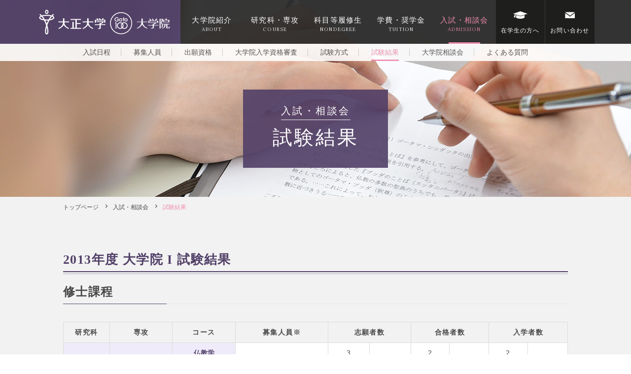

--- FILE ---
content_type: text/html; charset=UTF-8
request_url: https://www.tais.ac.jp/graduate_school/admission-graduate/result/2013/
body_size: 64402
content:
<!doctype html>
<html class="no-js" lang="ja">

<head>
<meta charset="utf-8">
<meta http-equiv="X-UA-Compatible" content="IE=edge">
<title>試験結果2013年｜大正大学大学院</title>
<meta name="description" content="大正大学大学院 2013年度の大学院入試試験結果。-社会福祉学、臨床心理学、仏教学、宗教学など多彩な研究科・専攻（修士課程・博士課程）を有する大学院【大正大学大学院】">
<meta name="keywords" content="大学院,大正大学,試験結果,入試,修士,博士">
<meta name="viewport" content="width=device-width, initial-scale=1">
<meta name="format-detection" content="telephone=no">

<link rel='dns-prefetch' href='//www.tais.ac.jp' />
<link rel="stylesheet" href="/common/css/ress.min.css">
<link rel="stylesheet" href="/graduate_school/common/css/main.css">
<link rel="stylesheet" href="/graduate_school/common/css/admission-graduate/style.css">
<script src="/common/js/vendor/modernizr-2.8.3-respond-1.4.2.min.js"></script>


<!-- Google Tag Manager -->
<script>(function(w,d,s,l,i){w[l]=w[l]||[];w[l].push({'gtm.start':
new Date().getTime(),event:'gtm.js'});var f=d.getElementsByTagName(s)[0],
j=d.createElement(s),dl=l!='dataLayer'?'&l='+l:'';j.async=true;j.src=
'https://www.googletagmanager.com/gtm.js?id='+i+dl;f.parentNode.insertBefore(j,f);
})(window,document,'script','dataLayer','GTM-M55F97X');</script>
<!-- End Google Tag Manager -->

<!-- Global site tag (gtag.js) - Google Ads: 722511227 -->
<script async src="https://www.googletagmanager.com/gtag/js?id=AW-722511227"></script>
<script>
  window.dataLayer = window.dataLayer || [];
  function gtag(){dataLayer.push(arguments);}
  gtag('js', new Date());

  gtag('config', 'AW-722511227');
</script>

<!-- Global site tag (gtag.js) - Google Ads: 721271816 -->
<script async src="https://www.googletagmanager.com/gtag/js?id=AW-721271816"></script>
<script>
  window.dataLayer = window.dataLayer || [];
  function gtag(){dataLayer.push(arguments);}
  gtag('js', new Date());

  gtag('config', 'AW-721271816');
</script>

<script type="text/javascript">
(function() {
  var didInit = false;
  function initMunchkin() {
    if(didInit === false) {
      didInit = true;
      Munchkin.init('697-IME-917', {"asyncOnly": true});
    }
  }
  var s = document.createElement('script');
  s.type = 'text/javascript';
  s.async = true;
  s.src = '//munchkin.marketo.net/munchkin.js';
  s.onreadystatechange = function() {
    if (this.readyState == 'complete' || this.readyState == 'loaded') {
      initMunchkin();
    }
  };
  s.onload = initMunchkin;
  document.getElementsByTagName('head')[0].appendChild(s);
})();
</script>
</head>

<body>
  
<!-- Google Tag Manager (noscript) -->
<noscript><iframe src="https://www.googletagmanager.com/ns.html?id=GTM-M55F97X"
height="0" width="0" style="display:none;visibility:hidden"></iframe></noscript>
<!-- End Google Tag Manager (noscript) -->

<!--------------------------------------------------
リマーケティング タグは、個人を特定できる情報と関連付けることも、デリケートなカテゴリに属するページに設置することも許可されません。タグの設定方法については、こちらのページをご覧ください。
http://google.com/ads/remarketingsetup
--------------------------------------------------->
<script type="text/javascript">
/* <![CDATA[ */
var google_conversion_id = 878207130;
var google_custom_params = window.google_tag_params;
var google_remarketing_only = true;
/* ]]> */
</script>
<script type="text/javascript" src="//www.googleadservices.com/pagead/conversion.js">
</script>
<noscript>
<div style="display:inline;">
<img height="1" width="1" style="border-style:none;" alt="" src="//googleads.g.doubleclick.net/pagead/viewthroughconversion/878207130/?value=0&amp;guid=ON&amp;script=0"/>
</div>
</noscript>

<!-- Yahoo Code for your Target List -->
<script type="text/javascript" language="javascript">
/* <![CDATA[ */
var yahoo_retargeting_id = 'HH4GF0CVKA';
var yahoo_retargeting_label = '';
var yahoo_retargeting_page_type = '';
var yahoo_retargeting_items = [{item_id: '', category_id: '', price: '', quantity: ''}];
/* ]]> */
</script>
<script type="text/javascript" language="javascript" src="//b92.yahoo.co.jp/js/s_retargeting.js"></script>
<div class="wrapper admission_graduate result2016">
  <header>
    <div class="header-box clearfix">
  <h1 class="siteid">
    <a href="/graduate_school/">
      <img src="/graduate_school/common/img/share/hd-logo.png" width="266" height="61" alt="大正大学　スガモで育む日本の未来。">
    </a>
  </h1>
  <div class="util-wrap">
    <ul class="util-box">
      <li class="on-nav01">
        <a href="/graduate_school/about/">大学院紹介<span>ABOUT</span></a>

        <div class="gnav-inner-wrap hover-on01">
          <div class="inner wrap clearfix">
            <div class="col">
              <img src="/graduate_school/common/img/share/nav03-img01.jpg" alt="受講のしくみ">
            </div>

            <div class="col">
              <ul>
                <li>
                  <a href="/graduate_school/about/feature/" class="arrow">
                    <img src="/graduate_school/common/img/share/icon-gnav-arrow04.png" width="7" height="8" alt="">
                    大学院の特徴
                  </a>
                </li>
                <li>
                  <a href="/graduate_school/about/g_message/" class="arrow">
                    <img src="/graduate_school/common/img/share/icon-gnav-arrow04.png" width="7" height="8" alt="">
                    大学院長挨拶
                  </a>
                </li>
                <li>
                  <a href="/graduate_school/about/r_message/" class="arrow">
                    <img src="/graduate_school/common/img/share/icon-gnav-arrow04.png" width="7" height="8" alt="">
                    研究科長挨拶
                  </a>
                </li>
                <li>
                  <a href="/graduate_school/about/facility/" class="arrow">
                    <img src="/graduate_school/common/img/share/icon-gnav-arrow04.png" width="7" height="8" alt="">
                    施設紹介
                  </a>
                </li>
              </ul>
            </div>

            <div class="col">
              <ul>
                <li>
                  <a href="/graduate_school/about/access/" class="arrow">
                    <img src="/graduate_school/common/img/share/icon-gnav-arrow04.png" width="7" height="8" alt="">
                    地図・アクセス
                  </a>
                </li>
              </ul>
            </div>
          </div>
        </div>

      </li>

      <li class="on-nav02">
        <a href="/graduate_school/course/">研究科・専攻<span>COURSE</span></a>

        <div class="gnav-inner-wrap hover-on02">
          <div class="inner wrap">
            <ul class="clearfix">
              <li>
                <div class="img-box">
                  <div class="course-vertical-box box01">
                    <h3 class="course-vertical-ttl">
                      <span>仏教学研究科</span>
                    </h3>
                  </div>
                  <img src="/graduate_school/common/img/share/nav01-img01.jpg" alt="仏教学研究科">
                </div>
                <ul class="course-list gnav-list01">
                  <li>
                    <a href="/graduate_school/course/major_in_buddhist_studies/">
                      <img src="/graduate_school/common/img/share/icon-gnav-arrow01.png" width="7" height="8" alt="">
                      仏教学専攻
                    </a>
                  </li>
                </ul>
              </li>

              <li>
                <div class="img-box">
                  <div class="course-vertical-box box02">
                    <h3 class="course-vertical-ttl">
                      <span>人間学研究科</span>
                    </h3>
                  </div>
                  <img src="/graduate_school/common/img/share/nav01-img02.jpg" alt="人間学研究科">
                </div>

                <ul class="course-list gnav-list02">
                  <li>
                    <a href="/graduate_school/course/major_in_social_welfare/">
                      <img src="/graduate_school/common/img/share/icon-gnav-arrow02.png" width="7" height="8" alt="">
                      社会福祉学専攻（修士課程）
                    </a>
                  </li>
                  <li>
                    <a href="/graduate_school/course/major_in_clinical_psychology/">
                      <img src="/graduate_school/common/img/share/icon-gnav-arrow02.png" width="7" height="8" alt="">
                      臨床心理学専攻（修士課程）
                    </a>
                  </li>
                  <li>
                    <a href="/graduate_school/course/major_in_human_sciences/">
                      <img src="/graduate_school/common/img/share/icon-gnav-arrow02.png" width="7" height="8" alt="">
                      人間科学専攻（修士課程）
                    </a>
                  </li>
                  <li class="mt">
                    <a href="/graduate_school/course/major_in_welfare_and_clinical_psychology/">
                      <img src="/graduate_school/common/img/share/icon-gnav-arrow02.png" width="7" height="8" alt="">
                      福祉・臨床心理学専攻（博士後期課程）
                    </a>
                  </li>
                </ul>
              </li>

              <li>
                <div class="img-box">
                  <div class="course-vertical-box box03">
                    <h3 class="course-vertical-ttl">
                      <span>文学研究科</span>
                    </h3>
                  </div>
                  <img src="/graduate_school/common/img/share/nav01-img03.jpg" alt="文学研究科">
                </div>

                <ul class="course-list gnav-list03">
                  <li>
                    <a href="/graduate_school/course/major_in_religious_studies/">
                      <img src="/graduate_school/common/img/share/icon-gnav-arrow03.png" width="7" height="8" alt="">
                      宗教学専攻
                    </a>
                  </li>
                  <li>
                    <a href="/graduate_school/course/major_in_history/">
                      <img src="/graduate_school/common/img/share/icon-gnav-arrow03.png" width="7" height="8" alt="">
                      史学専攻
                    </a>
                  </li>
                  <li>
                    <a href="/graduate_school/course/major_in_japanese_literature/">
                      <img src="/graduate_school/common/img/share/icon-gnav-arrow03.png" width="7" height="8" alt="">
                      国文学専攻
                    </a>
                  </li>
                </ul>
              </li>

            </ul>
          </div>
        </div>

      </li>

      <li class="on-nav03">
        <a href="/graduate_school/nondegree/">科目等履修生<span>NONDEGREE</span></a>

      </li>

      <li class="on-nav04">
        <a href="/graduate_school/expense_support/">学費・奨学金<span>TUITION</span></a>

        <div class="gnav-inner-wrap hover-on04">
          <div class="inner wrap clearfix">
            <div class="col">
              <img src="/graduate_school/common/img/share/nav04-img01.jpg" alt="">
            </div>

            <div class="col">
              <ul>
                <li>
                  <a href="/graduate_school/expense_support/system/" class="arrow">
                    <img src="/graduate_school/common/img/share/icon-gnav-arrow04.png" width="7" height="8" alt="">
                    学費納入について
                  </a>
                </li>
                <li>
                  <a href="/graduate_school/expense_support/extension/" class="arrow">
                    <img src="/graduate_school/common/img/share/icon-gnav-arrow04.png" width="7" height="8" alt="">
                    延納制度について
                  </a>
                </li>
              </ul>
            </div>

            <div class="col">
              <ul>
                <li>
                  <a href="/graduate_school/expense_support/expense/" class="arrow">
                    <img src="/graduate_school/common/img/share/icon-gnav-arrow04.png" width="7" height="8" alt="">
                    学費一覧
                  </a>
                </li>
                <li>
                  <a href="/graduate_school/expense_support/graduate_scholarship/" class="arrow">
                    <img src="/graduate_school/common/img/share/icon-gnav-arrow04.png" width="7" height="8" alt="">
                    奨学金について
                  </a>
                </li>
                <li><a href="/graduate_school/expense_support/graduate_scholarship/list/" class="circle"><span></span>大学院生奨学金一覧</a></li>
              </ul>
            </div>
          </div>
        </div>

      </li>

      <li class="on-nav05">
        <a href="/graduate_school/admission-graduate/">入試・相談会<span>ADMISSION</span></a>

        <div class="gnav-inner-wrap hover-on05">
          <div class="inner wrap clearfix">
            <div class="col4">
              <div class="img-box">
                <img src="/graduate_school/common/img/share/nav05-img01.jpg" alt="">
              </div>
              <ul class="col4-1">
                <li>
                  <a href="/graduate_school/admission-graduate/schedule/" class="arrow">
                    <img src="/graduate_school/common/img/share/icon-gnav-arrow04.png" width="7" height="8" alt="">
                    入試日程
                  </a>
                </li>
                <li>
                  <a href="/graduate_school/admission-graduate/capacity/" class="arrow">
                    <img src="/graduate_school/common/img/share/icon-gnav-arrow04.png" width="7" height="8" alt="">
                    募集人員
                  </a>
                </li>
                <li>
                  <a href="/graduate_school/admission-graduate/qualification/" class="arrow">
                    <img src="/graduate_school/common/img/share/icon-gnav-arrow04.png" width="7" height="8" alt="">
                    出願資格
                  </a>
                </li>
                <li>
                  <a href="/graduate_school/admission-graduate/qualification-examination/" class="arrow">
                    <img src="/graduate_school/common/img/share/icon-gnav-arrow04.png" width="7" height="8" alt="">
                    大学院入学資格審査
                  </a>
                </li>
                <li>
                  <a href="/graduate_school/admission-graduate/faq/" class="arrow">
                    <img src="/graduate_school/common/img/share/icon-gnav-arrow04.png" width="7" height="8" alt="">
                    よくある質問
                  </a>
                </li>
              </ul>
            </div>

            <div class="col4">
              <div class="img-box">
                <img src="/graduate_school/common/img/share/nav05-img02.jpg" alt="">
              </div>
              <ul>
                <li>

                  <a href="/graduate_school/admission-graduate/method/" class="arrow">
                    <img src="/graduate_school/common/img/share/icon-gnav-arrow04.png" width="7" height="8" alt="">
                    試験方式
                  </a>
                </li>
              </ul>
            </div>

            <div class="col4">
              <div class="img-box">
                <img src="/graduate_school/common/img/share/nav05-img03.jpg" alt="">
              </div>
              <ul>
                <li>
                  <a href="/graduate_school/admission-graduate/result/" class="arrow">
                    <img src="/graduate_school/common/img/share/icon-gnav-arrow04.png" width="7" height="8" alt="">
                    試験結果
                  </a>
                </li>
                <li><a href="/graduate_school/admission-graduate/result/2025/" class="circle">2025年度</a></li>
                <li><a href="/graduate_school/admission-graduate/result/2024/" class="circle">2024年度</a></li>
                <li><a href="/graduate_school/admission-graduate/result/2023/" class="circle">2023年度</a></li>
                <li><a href="/graduate_school/admission-graduate/result/2022/" class="circle">2022年度</a></li>
                <li><a href="/graduate_school/admission-graduate/result/2021/" class="circle">2021年度</a></li>
                <li><a href="/graduate_school/admission-graduate/result/2020/" class="circle">2020年度</a></li>
                <li><a href="/graduate_school/admission-graduate/result/2019/" class="circle">2019年度</a></li>
                <li><a href="/graduate_school/admission-graduate/result/2018/" class="circle">2018年度</a></li>
                <li><a href="/graduate_school/admission-graduate/result/2017/" class="circle">2017年度</a></li>
                <li><a href="/graduate_school/admission-graduate/result/2016/" class="circle">2016年度</a></li>
              </ul>
            </div>

            <div class="col4">
              <div class="img-box">
                <img src="/graduate_school/common/img/share/nav05-img04.jpg" alt="">
              </div>
              <ul class="col4-1">
                <li>
                  <a href="/graduate_school/admission-graduate/graduate-briefing/" class="arrow">
                    <img src="/graduate_school/common/img/share/icon-gnav-arrow04.png" width="7" height="8" alt="">
                    大学院相談会
                  </a>
                </li>
              </ul>

              <div class="btn-box">
                <a href="https://kokokara.tais.ac.jp/admission/prompt-result/" target="_blank" class="arrow btn01">
                  <img src="/graduate_school/common/img/share/icon-gnav-arrow04.png" width="7" height="8" alt="">
                  出願・入試結果速報
                </a>
              </div>
            </div>
          </div>
        </div>

      </li>

      <li class="bg">
        <a href="/graduate_school/visitor/student/"><span><img src="/graduate_school/common/img/share/icon-students.png" width="29" height="15" alt="在学生の方へ"></span>在学生の方へ</a>
      </li>
      <li class="bg">
        <a href="https://www.tais.ac.jp/utility/inquiry/form/" target="_blank" class="no-icon"><span><img src="/graduate_school/common/img/share/icon-contact.png" width="20" height="14" alt="お問い合わせ"></span>お問い合わせ</a>
      </li>
    </ul>
  </div>

  <div class="sp-gnav">
    <div class="sp-btn">
      <span class="line01"></span>
      <span class="line02"></span>
      <span class="line03"></span>
    </div>

  </div>
  <div class="sp-body">
    <div class="sp-inner">
      <div class="wrap">
        <div class="contact-area clearfix">
          <div class="box box01">
            <a href="https://w2.axol.jp/entry18/tais/step1?ef=1" target="_blank" class="no-icon">
              <img src="/graduate_school/common/img/share/sp-nav-icon01.png" width="18" height="24" alt="">
              <span>資料請求</span>
            </a>
          </div>
          <div class="box box02">
            <a href="/graduate_school/admission-graduate/graduate-briefing/">
              <img src="/graduate_school/common/img/share/sp-nav-icon02.png" width="18" height="24" alt="">
              <span>大学院相談会</span>
            </a>
          </div>
        </div>

        <div class="category-area">
          <dl>
            <dt>CATEGORY MENU</dt>
            <dd>
              <ul>
                <li>
                  <a href="/graduate_school/about/">
                    <div class="fig-box">
                      <img src="/graduate_school/common/img/share/sp-nav01-img01.jpg" width="150" height="90" alt="">
                    </div>
                    <span class="ttl-box">大学院紹介</span>
                  </a>
                </li>

                <li>
                  <a href="/graduate_school/course/">
                    <div class="fig-box">
                      <img src="/graduate_school/common/img/share/sp-nav01-img02.jpg" width="150" height="90" alt="">
                    </div>
                    <span class="ttl-box">研究科・専攻</span>
                  </a>
                </li>

                <li>
                  <a href="/graduate_school/nondegree/">
                    <div class="fig-box">
                      <img src="/graduate_school/common/img/share/sp-nav01-img03.jpg" width="150" height="90" alt="">
                    </div>
                    <span class="ttl-box">科目等履修生</span>
                  </a>
                </li>

                <li>
                  <a href="/graduate_school/expense_support/">
                    <div class="fig-box">
                      <img src="/graduate_school/common/img/share/sp-nav01-img04.jpg" width="150" height="90" alt="">
                    </div>
                    <span class="ttl-box">学費・奨学金</span>
                  </a>
                </li>

                <li>
                  <a href="/graduate_school/admission-graduate/">
                    <div class="fig-box">
                      <img src="/graduate_school/common/img/share/sp-nav01-img05.jpg" width="150" height="90" alt="">
                    </div>
                    <span class="ttl-box">入試・相談会</span>
                  </a>
                </li>
              </ul>
            </dd>
          </dl>
        </div>

        <div class="menu-all">
          <div class="btn-all">全てのメニューリストを見る</div>

          <div class="all-list">
            <div class="item">
              <p class="item-ttl">大学院紹介</p>
              <ul class="item-list01">
                <li><a href="/graduate_school/about/feature/">大学院の特徴</a></li>
                <li><a href="/graduate_school/about/facility/">施設紹介</a></li>
                <li><a href="/graduate_school/about/g_message/">大学院長挨拶</a></li>
                <li><a href="/graduate_school/about/r_message/">研究科長挨拶</a></li>
                <li><a href="/graduate_school/about/access/">地図・アクセス</a></li>
              </ul>
            </div>

            <div class="item">
              <p class="item-ttl">研究科・専攻</p>
              <ul class="item-list01">
                <li><a href="/graduate_school/course/major_in_buddhist_studies/">仏教学専攻</a></li>
                <li><a href="/graduate_school/course/major_in_social_welfare/">社会福祉学専攻</a></li>
                <li><a href="/graduate_school/course/major_in_clinical_psychology/">臨床心理学専攻</a></li>
                <li><a href="/graduate_school/course/major_in_human_sciences/">人間科学専攻</a></li>
                <li><a href="/graduate_school/course/major_in_welfare_and_clinical_psychology/">福祉・臨床心理学専攻</a></li>
                <li><a href="/graduate_school/course/major_in_religious_studies/">宗教学専攻</a></li>
                <li><a href="/graduate_school/course/major_in_history/">史学専攻</a></li>
                <li><a href="/graduate_school/course/major_in_japanese_literature/">国文学専攻</a></li>
              </ul>
            </div>

            <div class="item">
              <p class="item-only"><a href="/graduate_school/nondegree/">科目等履修生</a></p>
            </div>

            <div class="item">
              <p class="item-ttl">学費・奨学金</p>
              <ul class="item-list01">
                <li><a href="/graduate_school/expense_support/system/">学費納入について</a></li>
                <li><a href="/graduate_school/expense_support/extension/">延納制度について</a></li>
                <li><a href="/graduate_school/expense_support/expense/">学費一覧</a></li>
                <li><a href="/graduate_school/expense_support/graduate_scholarship/">奨学金について</a></li>
              </ul>
            </div>

            <div class="item">
              <p class="item-ttl">入試・相談会</p>
              <ul class="item-list01">
                <li><a href="/graduate_school/admission-graduate/schedule/">入試日程</a></li>
                <li><a href="/graduate_school/admission-graduate/capacity/" class="arrow"><span></span>募集人員</a></li>
                <li><a href="/graduate_school/admission-graduate/qualification/" class="arrow">出願資格</a></li>
                <li><a href="/graduate_school/admission-graduate/qualification-examination/" class="arrow">大学院入学資格審査</a></li>
                <li><a href="/graduate_school/admission-graduate/method/">試験方式</a></li>
                <li><a href="/graduate_school/admission-graduate/result/">試験結果</a></li>
                <li class="blank"><a href="https://kokokara.tais.ac.jp/admission/prompt-result/" target="_blank">出願・入試結果速報</a></li>
                <li><a href="/graduate_school/admission-graduate/graduate-briefing/">大学院相談会</a></li>
                <li><a href="/graduate_school/admission-graduate/faq/">よくある質問</a></li>
              </ul>
            </div>
          </div>
        </div>

        <div class="sp-utility-area">
          <ul class="clearfix">
            <li>
              <a href="/graduate_school/visitor/student/" class="line">
                <img src="/graduate_school/common/img/share/sp-icon-student.png" width="20" height="15" alt="">
                在学生の方へ
              </a>
            </li>

            <li>
              <a href="https://www.tais.ac.jp/utility/inquiry/form/" target="_blank">
                <img src="/graduate_school/common/img/share/sp-icon-contact.png" width="14" height="14" alt="">
                お問い合わせ
              </a>
            </li>

            <li class="row">
              <a href="/graduate_school/about/access/">
                <img src="/graduate_school/common/img/share/sp-icon-graduate-student.png" width="10" height="24" alt="">
                地図・アクセス
              </a>
            </li>
          </ul>

          <div class="btn-box">
            <a href="https://www.tais.ac.jp/" target="_blank">大正大学 公式サイト</a>
          </div>

        </div>

      </div>
    </div>
  </div>

</div>
        <div class="category-inner-list">
      <ul class="wrap">
        <li><a href="/graduate_school/admission-graduate/schedule/">入試日程</a></li>
        <li><a href="/graduate_school/admission-graduate/capacity/">募集人員</a></li>
        <li><a href="/graduate_school/admission-graduate/qualification/">出願資格</a></li>
        <li><a href="/graduate_school/admission-graduate/qualification-examination/">大学院入学資格審査</a></li>
        <li><a href="/graduate_school/admission-graduate/method/">試験方式</a></li>
        <li><a href="/graduate_school/admission-graduate/result/" class="active">試験結果</a></li>
        <li><a href="/graduate_school/admission-graduate/graduate-briefing/">大学院相談会</a></li>
        <li><a href="/graduate_school/admission-graduate/faq/">よくある質問</a></li>
      </ul>
    </div>

    <div class="sp-subnav">
      <div class="sp-home">
        <a href="/graduate_school/">
          <img src="/graduate_school/common/img/share/sp-icon-home.png" width="30" height="27" alt="">
        </a>
      </div>
      <div class="category-txt">
        <p>入試・相談会</p>
      </div>

      <div class="category-nav-wrap">
        <ul class="category-nav">
          <li><a href="/graduate_school/admission-graduate/">入試・相談会 トップ</a></li>
          <li ><a href="/graduate_school/admission-graduate/schedule/">入試日程</a></li>
          <li ><a href="/graduate_school/admission-graduate/capacity/">募集人員</a></li>
          <li ><a href="/graduate_school/admission-graduate/qualification/">出願資格</a></li>
          <li ><a href="/graduate_school/admission-graduate/qualification-examination/">大学院入学資格審査</a></li>
          <li ><a href="/graduate_school/admission-graduate/method/">試験方式</a></li>
          <li  class="active"><a href="/graduate_school/admission-graduate/result/">試験結果</a></li>
          <li ><a href="/graduate_school/admission-graduate/graduate-briefing/">大学院相談会</a></li>
          <li ><a href="/graduate_school/admission-graduate/faq/">よくある質問</a></li>
        </ul>
      </div>
    </div>

    <div class="wrap category-wrap">
      <div class="category-tl">
        <div class="category-bg">
          <h2><span>入試・相談会</span></h2>
          <p>試験結果</p>
        </div>
      </div>
    </div>
    <div class="header clearfix">

          </div>
  </header>
  <div class="breadcrumb wrap">
    <ul class="breadcrumb-list">
      <li><a href="/graduate_school/">トップページ</a></li>
      <li><a href="/graduate_school/admission-graduate/">入試・相談会</a></li>
      <li>試験結果</li>
    </ul>
  </div>
  <div class="main-container">
    <div class="wrap">
      <div class="contents">
        <div class="cont-block">
          <h3 class="cont-tl03">2013年度 大学院 I 試験結果</h3>
          <div class="inner-block">
            <div class="tbl-block">
              <h4 class="cont-tl04">修士課程</h4>
              <div class="table-cont clearfix">
                <div class="tbl-left">
                  <table class="common-tbl">
                    <thead>
                      <tr>
                        <th>研究科</th>
                        <th class="w33">専攻</th>
                        <th class="w33">コース</th>
                      </tr>
                    </thead>
                    <tbody>
                      <tr>
                        <th rowspan="5">仏教学</th>
                        <th rowspan="5">仏教学</th>
                        <th>仏教学</th>
                      </tr>
                      <tr>
                        <th>梵文学</th>
                      </tr>
                      <tr>
                        <th>天台学</th>
                      </tr>
                      <tr>
                        <th>真言学</th>
                      </tr>
                      <tr>
                        <th>浄土学</th>
                      </tr>
                      <tr>
                        <th rowspan="3">人間学</th>
                        <th>社会福祉学</th>
                        <th>社会福祉学</th>
                      </tr>
                      <tr>
                        <th>臨床心理学</th>
                        <th>臨床心理学</th>
                      </tr>
                      <tr>
                        <th>人間科学</th>
                        <th>人間科学</th>
                      </tr>
                      <tr>
                        <th rowspan="6">文学</th>
                        <th rowspan="3">宗教学</th>
                        <th>宗教学</th>
                      </tr>
                      <tr>
                        <th>東洋哲学</th>
                      </tr>
                      <tr>
                        <th>西洋哲学</th>
                      </tr>
                      <tr>
                        <th>史学</th>
                        <th>史学</th>
                      </tr>
                      <tr>
                        <th>国文学</th>
                        <th>国文学</th>
                      </tr>
                      <tr>
                        <th>比較文化</th>
                        <th>比較文化</th>
                      </tr>
                      <tr>
                        <th colspan="3" class="txtcen">合計</th>
                      </tr>
                    </tbody>
                  </table>
                </div>
                <div class="tbl-right">
                  <table class="common-tbl">
                    <thead>
                      <tr>
                        <th>募集人員※</th>
                        <th class="w25" colspan="2">志願者数</th>
                        <th colspan="2">合格者数</th>
                        <th colspan="2">入学者数</th>
                      </tr>
                    </thead>
                    <tbody>
                      <tr>
                        <td rowspan="5">40</td>
                        <td>3</td>
                        <td rowspan="5">25</td>
                        <td>2</td>
                        <td rowspan="5">19</td>
                        <td>2</td>
                        <td rowspan="5">19</td>
                      </tr>
                      <tr>
                        <td>1</td>
                        <td>1</td>
                        <td>1</td>
                      </tr>
                      <tr>
                        <td>5</td>
                        <td>3</td>
                        <td>3</td>
                      </tr>
                      <tr>
                        <td>14</td>
                        <td>11</td>
                        <td>11</td>
                      </tr>
                      <tr>
                        <td>2</td>
                        <td>2</td>
                        <td>2</td>
                      </tr>
                      <tr>
                        <td>7</td>
                        <td colspan="2">2</td>
                        <td colspan="2">2</td>
                        <td colspan="2">1</td>
                      </tr>
                      <tr>
                        <td>18</td>
                        <td colspan="2">33</td>
                        <td colspan="2">11</td>
                        <td colspan="2">10</td>
                      </tr>
                      <tr>
                        <td>5</td>
                        <td colspan="2">1</td>
                        <td colspan="2">1</td>
                        <td colspan="2">1</td>
                      </tr>
                      <tr>
                        <td rowspan="3">10</td>
                        <td>1</td>
                        <td rowspan="3">2</td>
                        <td>1</td>
                        <td rowspan="3">2</td>
                        <td>1</td>
                        <td rowspan="3">2</td>
                      </tr>
                      <tr>
                        <td>1</td>
                        <td>1</td>
                        <td>1</td>
                      </tr>
                      <tr>
                        <td>0</td>
                        <td>0</td>
                        <td>0</td>
                      </tr>
                      <tr>
                        <td>10</td>
                        <td colspan="2">3</td>
                        <td colspan="2">3</td>
                        <td colspan="2">3</td>
                      </tr>
                      <tr>
                        <td>5</td>
                        <td colspan="2">2</td>
                        <td colspan="2">2</td>
                        <td colspan="2">1</td>
                      </tr>
                      <tr>
                        <td>15</td>
                        <td colspan="2">0</td>
                        <td colspan="2">0</td>
                        <td colspan="2">0</td>
                      </tr>
                      <tr>
                        <td>110</td>
                        <td colspan="2">68</td>
                        <td colspan="2">40</td>
                        <td colspan="2">37</td>
                      </tr>
                    </tbody>
                  </table>
                </div>
              </div>
              <p class="notes">※募集人員は大学院Ⅰ試験、大学院Ⅱ試験の合計数</p>
              <p class="notes">※大学院学内特別選抜試験含む。</p>
            </div>
          </div>
        </div>
        <div class="cont-block">
          <h3 class="cont-tl03">2013年度 大学院 II 試験結果</h3>
          <div class="inner-block">
            <div class="tbl-block">
              <h4 class="cont-tl04">修士課程</h4>
              <div class="table-cont clearfix">
                <div class="tbl-left">
                  <table class="common-tbl">
                    <thead>
                      <tr>
                        <th>研究科</th>
                        <th class="w33">専攻</th>
                        <th class="w33">コース</th>
                      </tr>
                    </thead>
                    <tbody>
                      <tr>
                        <th rowspan="5">仏教学</th>
                        <th rowspan="5">仏教学</th>
                        <th>仏教学</th>
                      </tr>
                      <tr>
                        <th>梵文学</th>
                      </tr>
                      <tr>
                        <th>天台学</th>
                      </tr>
                      <tr>
                        <th>真言学</th>
                      </tr>
                      <tr>
                        <th>浄土学</th>
                      </tr>
                      <tr>
                        <th rowspan="3">人間学</th>
                        <th>社会福祉学</th>
                        <th>社会福祉学</th>
                      </tr>
                      <tr>
                        <th>臨床心理学</th>
                        <th>臨床心理学</th>
                      </tr>
                      <tr>
                        <th>人間科学</th>
                        <th>人間科学</th>
                      </tr>
                      <tr>
                        <th rowspan="6">文学</th>
                        <th rowspan="3">宗教学</th>
                        <th>宗教学</th>
                      </tr>
                      <tr>
                        <th>東洋哲学</th>
                      </tr>
                      <tr>
                        <th>西洋哲学</th>
                      </tr>
                      <tr>
                        <th>史学</th>
                        <th>史学</th>
                      </tr>
                      <tr>
                        <th>国文学</th>
                        <th>国文学</th>
                      </tr>
                      <tr>
                        <th>比較文化</th>
                        <th>比較文化</th>
                      </tr>
                      <tr>
                        <th colspan="3" class="txtcen">総計</th>
                      </tr>
                    </tbody>
                  </table>
                </div>
                <div class="tbl-right">
                  <table class="common-tbl">
                    <thead>
                      <tr>
                        <th>募集人員※</th>
                        <th class="w25" colspan="2">志願者数</th>
                        <th colspan="2">合格者数</th>
                        <th colspan="2">入学者数</th>
                      </tr>
                    </thead>
                    <tbody>
                      <tr>
                        <td rowspan="5">40</td>
                        <td class="w13">3</td>
                        <td rowspan="5">9</td>
                        <td class="w13">3</td>
                        <td rowspan="5">6</td>
                        <td class="w13">3</td>
                        <td rowspan="5">6</td>
                      </tr>
                      <tr>
                        <td>0</td>
                        <td>0</td>
                        <td>0</td>
                      </tr>
                      <tr>
                        <td>2</td>
                        <td>0</td>
                        <td>0</td>
                      </tr>
                      <tr>
                        <td>2</td>
                        <td>2</td>
                        <td>2</td>
                      </tr>
                      <tr>
                        <td>2</td>
                        <td>1</td>
                        <td>1</td>
                      </tr>
                      <tr>
                        <td>7</td>
                        <td colspan="2">2</td>
                        <td colspan="2">2</td>
                        <td colspan="2">2</td>
                      </tr>
                      <tr>
                        <td>18</td>
                        <td colspan="2">34</td>
                        <td colspan="2">10</td>
                        <td colspan="2">8</td>
                      </tr>
                      <tr>
                        <td>5</td>
                        <td colspan="2">2</td>
                        <td colspan="2">2</td>
                        <td colspan="2">2</td>
                      </tr>
                      <tr>
                        <td rowspan="3">10</td>
                        <td>1</td>
                        <td rowspan="3">1</td>
                        <td>1</td>
                        <td rowspan="3">1</td>
                        <td>0</td>
                        <td rowspan="3">0</td>
                      </tr>
                      <tr>
                        <td>0</td>
                        <td>0</td>
                        <td>0</td>
                      </tr>
                      <tr>
                        <td>0</td>
                        <td>0</td>
                        <td>0</td>
                      </tr>
                      <tr>
                        <td>10</td>
                        <td colspan="2">4</td>
                        <td colspan="2">3</td>
                        <td colspan="2">3</td>
                      </tr>
                      <tr>
                        <td>5</td>
                        <td colspan="2">4</td>
                        <td colspan="2">2</td>
                        <td colspan="2">2</td>
                      </tr>
                      <tr>
                        <td>15</td>
                        <td colspan="2">3</td>
                        <td colspan="2">3</td>
                        <td colspan="2">3</td>
                      </tr>
                      <tr>
                        <td>110</td>
                        <td colspan="2">59</td>
                        <td colspan="2">29</td>
                        <td colspan="2">26</td>
                      </tr>
                    </tbody>
                  </table>
                </div>
              </div>
              <p class="notes">※募集人員は大学院Ⅰ試験含、大学院Ⅱ試験の合計数</p>
              <p class="notes">※外国人留学生試験含む</p>
            </div>
            <div class="tbl-block">
              <h4 class="cont-tl04">博士課程</h4>
              <div class="table-cont clearfix">
                <div class="tbl-left">
                  <table class="common-tbl">
                    <thead>
                      <tr>
                        <th>研究科</th>
                        <th class="w33">専攻</th>
                        <th class="w33">コース</th>
                      </tr>
                    </thead>
                    <tbody>
                      <tr>
                        <th rowspan="5">仏教学</th>
                        <th rowspan="5">仏教学</th>
                        <th>仏教学</th>
                      </tr>
                      <tr>
                        <th>梵文学</th>
                      </tr>
                      <tr>
                        <th>天台学</th>
                      </tr>
                      <tr>
                        <th>真言学</th>
                      </tr>
                      <tr>
                        <th>浄土学</th>
                      </tr>
                      <tr>
                        <th rowspan="3">人間学</th>
                        <th rowspan="3">福祉・臨床心理学</th>
                        <th>社会福祉学</th>
                      </tr>
                      <tr>
                        <th>臨床心理学</th>
                      </tr>
                      <tr>
                        <th>人間科学</th>
                      </tr>
                      <tr>
                        <th rowspan="6">文学</th>
                        <th rowspan="3">宗教学</th>
                        <th>宗教学</th>
                      </tr>
                      <tr>
                        <th>東洋哲学</th>
                      </tr>
                      <tr>
                        <th>西洋哲学</th>
                      </tr>
                      <tr>
                        <th>史学</th>
                        <th>史学</th>
                      </tr>
                      <tr>
                        <th>国文学</th>
                        <th>国文学</th>
                      </tr>
                      <tr>
                        <th>比較文化</th>
                        <th>比較文化</th>
                      </tr>
                      <tr>
                        <th colspan="3" class="txtcen">総計</th>
                      </tr>
                    </tbody>
                  </table>
                </div>
                <div class="tbl-right">
                  <table class="common-tbl">
                    <thead>
                      <tr>
                        <th>募集人員</th>
                        <th class="w25" colspan="2">志願者数</th>
                        <th colspan="2">合格者数</th>
                        <th colspan="2">入学者数</th>
                      </tr>
                    </thead>
                    <tbody>
                      <tr>
                        <td rowspan="5">7</td>
                        <td>1</td>
                        <td rowspan="5">9</td>
                        <td>1</td>
                        <td rowspan="5">6</td>
                        <td>1</td>
                        <td rowspan="5">6</td>
                      </tr>
                      <tr>
                        <td>0</td>
                        <td>0</td>
                        <td>0</td>
                      </tr>
                      <tr>
                        <td>1</td>
                        <td>1</td>
                        <td>1</td>
                      </tr>
                      <tr>
                        <td>5</td>
                        <td>3</td>
                        <td>3</td>
                      </tr>
                      <tr>
                        <td>2</td>
                        <td>1</td>
                        <td>1</td>
                      </tr>
                      <tr>
                        <td rowspan="3">3</td>
                        <td>2</td>
                        <td rowspan="3">3</td>
                        <td>2</td>
                        <td rowspan="3">3</td>
                        <td>2</td>
                        <td rowspan="3">2</td>
                      </tr>
                      <tr>
                        <td>1</td>
                        <td>1</td>
                        <td>0</td>
                      </tr>
                      <tr>
                        <td>0</td>
                        <td>0</td>
                        <td>0</td>
                      </tr>
                      <tr>
                        <td rowspan="3">3</td>
                        <td>1</td>
                        <td rowspan="3">3</td>
                        <td>1</td>
                        <td rowspan="3">3</td>
                        <td>1</td>
                        <td rowspan="3">3</td>
                      </tr>
                      <tr>
                        <td>2</td>
                        <td>2</td>
                        <td>2</td>
                      </tr>
                      <tr>
                        <td>0</td>
                        <td>0</td>
                        <td>0</td>
                      </tr>
                      <tr>
                        <td>3</td>
                        <td colspan="2">4</td>
                        <td colspan="2">4</td>
                        <td colspan="2">4</td>
                      </tr>
                      <tr>
                        <td>3</td>
                        <td colspan="2">3</td>
                        <td colspan="2">2</td>
                        <td colspan="2">2</td>
                      </tr>
                      <tr>
                        <td>3</td>
                        <td colspan="2">1</td>
                        <td colspan="2">1</td>
                        <td colspan="2">1</td>
                      </tr>
                      <tr>
                        <td>22</td>
                        <td colspan="2">23</td>
                        <td colspan="2">19</td>
                        <td colspan="2">18</td>
                      </tr>
                    </tbody>
                  </table>
                </div>
              </div>
            </div>
          </div>
        </div>
      </div>
    </div>
  </div>

    <div class="category-list">
  <div class="wrap">
    <h3 class="cont-tl05">ADMISSION<span>入試・相談会カテゴリ一覧</span></h3>
    <ul>
      <li><a href="/graduate_school/admission-graduate/schedule/">入試日程</a></li>
      <li><a href="/graduate_school/admission-graduate/capacity/" class="arrow"><span></span>募集人員</a></li>
      <li><a href="/graduate_school/admission-graduate/qualification/" class="arrow">出願資格</a></li>
      <li><a href="/graduate_school/admission-graduate/qualification-examination/" class="arrow">大学院入学資格審査</a></li>
      <li><a href="/graduate_school/admission-graduate/method/">試験方式</a></li>
      <li><a href="/graduate_school/admission-graduate/result/">試験結果</a></li>
      <li><a href="/graduate_school/admission-graduate/graduate-briefing/">大学院相談会</a></li>
      <li><a href="/graduate_school/admission-graduate/faq/">よくある質問</a></li>
    </ul>
  </div>
</div>

    <div class="relation-list">
  <div class="wrap">
    <h3 class="cont-tl05">OTHER<span>関連コンテンツ</span></h3>
    <ul class="clearfix">
      <li>
        <a href="/graduate_school/about/facility/">
          <div class="img-box">
            <img src="/graduate_school/common/img/share/relation-cont-img01.jpg" width="328" height="110" alt="" class="pc">
            <img src="/graduate_school/common/img/share/sp-relation-cont-img01.jpg" width="160" height="130" alt="" class="sp">
          </div>
          <div class="txt-box">
            <p class="ttl">施設紹介</p>
            <p class="excerpt">研究に集中できる、充実した施設・設備が整っています。</p>
          </div>
        </a>
      </li>
      <li>
        <a href="/graduate_school/expense_support/">
          <div class="img-box">
            <img src="/graduate_school/common/img/share/relation-cont-img02.jpg" width="328" height="110" alt="" class="pc">
            <img src="/graduate_school/common/img/share/sp-relation-cont-img02.jpg" width="160" height="130" alt="" class="sp">
          </div>
          <div class="txt-box">
            <p class="ttl">学費・奨学金</p>
            <p class="excerpt">学費一覧や納入期限、奨学金等の情報はこちらをご覧ください。</p>
          </div>
        </a>
      </li>
      <li>
        <a href="/graduate_school/course/">
          <div class="img-box">
            <img src="/graduate_school/common/img/share/relation-cont-img03.jpg" width="328" height="110" alt="" class="pc">
            <img src="/graduate_school/common/img/share/sp-relation-cont-img03.jpg" width="160" height="130" alt="" class="sp">
          </div>
          <div class="txt-box">
            <p class="ttl">研究科・専攻</p>
            <p class="excerpt">研究科・専攻一覧、各専攻の研究内容、カリキュラム等をご紹介します。</p>
          </div>
        </a>
      </li>
    </ul>
  </div>
</div>

  
  <footer>
    <div class="footer">

      <div class="ft-body wrap">

        <div class="ft-middle">
          <div class="ft-sitemap">
            <div class="col">
              <div class="category-box">
                <h2><a href="/graduate_school/about/">大学院紹介</a></h2>
                <ul>
                  <li><a href="/graduate_school/about/feature/">大学院の特徴</a></li>
                  <li><a href="/graduate_school/about/g_message/">大学院長挨拶</a></li>
                  <li><a href="/graduate_school/about/r_message/">研究科長挨拶</a></li>
                  <li><a href="/graduate_school/about/facility/">施設紹介</a></li>
                  <li><a href="/graduate_school/about/access/">地図・アクセス</a></li>
                </ul>
              </div>
            </div>
            <div class="col">
              <div class="category-box">
                <h2><a href="/graduate_school/course/">研究科・専攻</a></h2>
                <ul>
                  <li>
                    <span class="txt">仏教学研究科</span>
                    <ul>
                      <li><a href="/graduate_school/course/major_in_buddhist_studies/"><span class="circle">・ 仏教学専攻</span></a></li>
                    </ul>
                  </li>
                  <li>
                    <span class="txt">人間学研究科</span>
                    <ul>
                      <li><a href="/graduate_school/course/major_in_social_welfare/"><span class="circle">・ 社会福祉学専攻</span></a></li>
                      <li><a href="/graduate_school/course/major_in_clinical_psychology/"><span class="circle">・ 臨床心理学専攻</span></a></li>
                      <li><a href="/graduate_school/course/major_in_human_sciences/"><span class="circle">・ 人間科学専攻</span></a></li>
                      <li><a href="/graduate_school/course/major_in_welfare_and_clinical_psychology/"><span class="circle">・ 福祉・臨床心理学専攻</span></a></li>
                    </ul>
                  </li>
                  <li>
                    <span class="txt">文学研究科</span>
                    <ul>
                      <li><a href="/graduate_school/course/major_in_religious_studies/"><span class="circle">・ 宗教学専攻</span></a></li>
                      <li><a href="/graduate_school/course/major_in_history/"><span class="circle">・ 史学専攻</span></a></li>
                      <li><a href="/graduate_school/course/major_in_japanese_literature/"><span class="circle">・ 国文学専攻</span></a></li>
                    </ul>
                  </li>
                </ul>
              </div>
            </div>
            <div class="col">
              <div class="category-box">
                <h2><a href="/graduate_school/nondegree/">科目等履修生</a></h2>
                <!-- <ul>
                  <li><a href="/graduate_school/nondegree/structure/">受講のしくみ</a></li>
                  <li><a href="/graduate_school/graduate_school/nondegree/curriculum-list/">科目一覧</a></li>
                  <li><a href="/graduate_school/nondegree/application/">出願について</a></li>
                </ul> -->
              </div>
              <div class="category-box">
                <h2><a href="/graduate_school/expense_support/">学費・奨学金</a></h2>
                <ul>
                  <li><a href="/graduate_school/expense_support/system/">学費納入について</a></li>
                  <li><a href="/graduate_school/expense_support/extension/">延納制度について</a></li>
                  <li><a href="/graduate_school/expense_support/expense/">学費一覧</a></li>
                  <li><a href="/graduate_school/expense_support/graduate_scholarship/">奨学金について</a></li>
                  <li><a href="/graduate_school/expense_support/graduate_scholarship/list/"><span class="circle">・ 大学院生奨学金一覧</span></a></li>
                </ul>
              </div>
            </div>
            <div class="col">
              <div class="category-box">
                <h2><a href="/graduate_school/admission-graduate/">入試・相談会</a></h2>
                <ul>
                  <li><a href="/graduate_school/admission-graduate/schedule/">入試日程</a></li>
                  <li><a href="/graduate_school/admission-graduate/capacity/" class="arrow"><span></span>募集人員</a></li>
                  <li><a href="/graduate_school/admission-graduate/qualification/" class="arrow">出願資格</a></li>
                  <li><a href="/graduate_school/admission-graduate/qualification-examination/" class="arrow">大学院入学資格審査</a></li>
                  <li><a href="/graduate_school/admission-graduate/method/">試験方式</a></li>
                  <li><a href="/graduate_school/admission-graduate/result/">試験結果</a></li>
                  <li><a href="/graduate_school/admission-graduate/result/2023/"><span class="circle">・ 2023年度</span></a></li>
                  <li><a href="/graduate_school/admission-graduate/result/2022/"><span class="circle">・ 2022年度</span></a></li>
                  <li><a href="/graduate_school/admission-graduate/result/2021/"><span class="circle">・ 2021年度</span></a></li>
                  <li><a href="/graduate_school/admission-graduate/result/2020/"><span class="circle">・ 2020年度</span></a></li>
                  <li><a href="/graduate_school/admission-graduate/result/2019/"><span class="circle">・ 2019年度</span></a></li>
                  <li><a href="/graduate_school/admission-graduate/result/2018/"><span class="circle">・ 2018年度</span></a></li>
                  <li><a href="/graduate_school/admission-graduate/result/2017/"><span class="circle">・ 2017年度</span></a></li>
                  <li><a href="/graduate_school/admission-graduate/result/2016/"><span class="circle">・ 2016年度</span></a></li>
                  <li><a href="/graduate_school/admission-graduate/result/2015/"><span class="circle">・ 2015年度</span></a></li>
                  <li><a href="/graduate_school/admission-graduate/result/2014/"><span class="circle">・ 2014年度</span></a></li>
                  <li><a href="/graduate_school/admission-graduate/result/2013/"><span class="circle">・ 2013年度</span></a></li>
                  <li><a href="https://kokokara.tais.ac.jp/admission/prompt-result/" target="_blank">出願・入試結果速報</a></li>
                  <li><a href="/graduate_school/admission-graduate/graduate-briefing/">大学院相談会</a></li>
                  <li><a href="/graduate_school/admission-graduate/faq/">よくある質問</a></li>
                </ul>
              </div>
            </div>
          </div>

        </div>
      </div>

      <div class="ft-bottom">
        <div class="pagetop" id="pagetop">
          <a href="body">
            <span class="pagetop-txt">ページトップへ</span>
          </a>
        </div>

        <div class="sp-pagetop-circle sp-pagetop" id="sp-pagetop">
          <a href="body">
            <span class=""></span>
          </a>
          <!-- <a href="body">
            <span class="pagetop-txt">ページトップへ</span>
          </a> -->
        </div>
        <div class="wrap">
          <ul class="utility-block clearfix">
            <li><a href="/graduate_school/sitemap/"><span><img src="/graduate_school/common/img/share/icon-ft-sitemap.png" width="17" height="14" alt=""></span>サイトマップ</a></li>
            <li><a href="/graduate_school/admission-graduate/graduate-briefing/"><span><img src="/graduate_school/common/img/share/icon-ft-faq.png" width="14" height="13" alt=""></span>大学院相談会</a></li>
            <li><a href="/graduate_school/about/access/"><span><img src="/graduate_school/common/img/share/icon-ft-access.png" width="12" height="17" alt=""></span>地図・アクセス</a></li>
            <li><a href="https://www.tais.ac.jp/utility/inquiry/form/" target="_blank" class="no-icon"><span><img src="/graduate_school/common/img/share/icon-ft-contact.png" width="18" height="12" alt=""></span>お問い合わせ</a></li>
          </ul>
        </div>
        <div class="foot-bg">
          <div class="wrap">
            <div class="info01">
              <div class="logo-box">
                <img src="/graduate_school/common/img/share/ft-logo.png" width="266" height="61" alt="大正大学　スガモで育む日本の未来。">
              </div>
              <div class="info-txt">
                <p>〒170-8470　<br class="sp">東京都豊島区西巣鴨3-20-1</p>
                <p class="tel-box"><span class="pc">電話番号：</span><span class="tel-wrap"><img src="/graduate_school/common/img/share/sp-icon-tel.png" width="14" height="14" alt=""><span class="tel">03-3918-7311</span></span><span class="icon-position"></span></p>
              </div>
            </div>
            <div class="info02">
              <div class="link-box">
                <p><a href="/graduate_school/visitor/student/"><span class="link-arrow"><img src="/graduate_school/common/img/share/icon-arrow.png" width="9" height="11" alt="">在学生の方へ</span></a></p>
              </div>
              <div class="link-box">
                <p><a href="https://www.tais.ac.jp/" target="_blank"><img src="/graduate_school/common/img/share/icon-arrow.png" width="9" height="11" alt="">大正大学 公式サイト</a></p>
              </div>
            </div>
          </div>
        </div>
          <div class="copyright"><p class="copy-txt">Copyright &copy; <script>document.write((new Date).getFullYear() + ' ');</script>Taisho University.<br class="sp"> All Rights Reserved.</p></div>
      </div>
    </div>
  </footer>
</div>
<div class="gnav">
  <div class="nav-btns">
    <div class="fix-doc">
      <a href="https://w2.axol.jp/entry18/tais/step1?ef=1" target="_blank" class="no-icon"><span>資料請求</span></a>
    </div>
    <div class="fix-briefing">
      <a href="/graduate_school/admission-graduate/graduate-briefing/"><span>大学院<br>相談会</span></a>
    </div>
    <div class="fix-access">
      <a href="/graduate_school/about/access/"><span>地図<br>アクセス</span></a>
    </div>
    <div class="fix-graduate-student">
      <a href="/graduate_school/visitor/student/"><span>在学生<br>の方へ</span></a>
    </div>
  </div>
</div>
<script src="/graduate_school/common/js/vendor/jquery-1.11.2.min.js"></script>
<script src="/graduate_school/common/js/vendor/tweenmax/TweenMax.min.js"></script>
<script src="/graduate_school/common/js/main.js?date=20171017"></script>
<script type="text/javascript" src="/graduate_school/common/js/vendor/jquery.matchHeight.js"></script>
<script type="text/javascript" src="/graduate_school/common/js/admission-graduate/result/common.js"></script>

<script type="text/javascript">
  (function () {
    var tagjs = document.createElement("script");
    var s = document.getElementsByTagName("script")[0];
    tagjs.async = true;
    tagjs.src = "//s.yjtag.jp/tag.js#site=1z2orPc";
    s.parentNode.insertBefore(tagjs, s);
  }());
</script>
<noscript>
  <iframe src="//b.yjtag.jp/iframe?c=1z2orPc" width="1" height="1" frameborder="0" scrolling="no" marginheight="0" marginwidth="0"></iframe>
</noscript>
</body>
</html>


--- FILE ---
content_type: text/css
request_url: https://www.tais.ac.jp/graduate_school/common/css/main.css
body_size: 17036
content:
@charset "UTF-8";
@import url("https://fonts.googleapis.com/css?family=Overpass:400");
@import url("https://fonts.googleapis.com/css?family=Overpass:600");
@import url("https://fonts.googleapis.com/css?family=Frank+Ruhl+Libre:300");
@font-face {
  font-family: "Yu Gothic";
  src: local("Yu Gothic Medium");
  font-weight: 100;
}
@font-face {
  font-family: "Yu Gothic";
  src: local("Yu Gothic Medium");
  font-weight: 200;
}
@font-face {
  font-family: "Yu Gothic";
  src: local("Yu Gothic Medium");
  font-weight: 300;
}
@font-face {
  font-family: "Yu Gothic";
  src: local("Yu Gothic Medium");
  font-weight: 400;
}
@font-face {
  font-family: "Yu Gothic";
  src: local("Yu Gothic Bold");
  font-weight: bold;
}
@font-face {
  font-family: "Helvetica Neue";
  src: local("Helvetica Neue Regular");
  font-weight: 100;
}
@font-face {
  font-family: "Helvetica Neue";
  src: local("Helvetica Neue Regular");
  font-weight: 200;
}
/*! HTML5 Boilerplate v5.0 | MIT License | http://h5bp.com/ */
/* line 41, ../sass/_base.scss */
html {
  color: #222;
  font-size: 1em;
  line-height: 1.4;
}

/* line 47, ../sass/_base.scss */
::-moz-selection, ::selection {
  background: #b3d4fc;
  text-shadow: none;
}

/* line 52, ../sass/_base.scss */
hr {
  display: block;
  height: 1px;
  border: 0;
  border-top: 1px solid #ccc;
  margin: 1em 0;
  padding: 0;
}

/* line 61, ../sass/_base.scss */
audio, canvas, iframe, img, svg, video {
  vertical-align: middle;
}

/* line 65, ../sass/_base.scss */
fieldset {
  border: 0;
  margin: 0;
  padding: 0;
}

/* line 71, ../sass/_base.scss */
textarea {
  resize: vertical;
}

/* line 75, ../sass/_base.scss */
.browserupgrade {
  margin: 0.2em 0;
  background: #ccc;
  color: #000;
  padding: 0.2em 0;
}

/* ==========================================================================
   Author's custom styles
   ========================================================================== */
/* line 91, ../sass/_base.scss */
html {
  font-size: 62.5%;
}

/* line 94, ../sass/_base.scss */
body {
  color: #484848;
  font-family: -apple-system, BlinkMacSystemFont, "Yu Gothic", YuGothic, Verdana, Meiryo, sans-serif;
  font-size: 14px;
  font-size: 1.4rem;
  line-height: 1.8;
  font-feature-settings: 'palt' 1;
}
/* line 102, ../sass/_base.scss */
body.pkna {
  font-feature-settings: 'pkna' 1;
}

/* line 106, ../sass/_base.scss */
h1, h2, h3, h4, h5, h6, p, dl {
  margin: 0;
}

/* line 110, ../sass/_base.scss */
dd {
  margin-left: 0;
}

/* line 114, ../sass/_base.scss */
a {
  color: #484848;
  text-decoration: none;
}

/* line 119, ../sass/_base.scss */
a:focus {
  border: 0;
  outline: 0;
}

/* line 124, ../sass/_base.scss */
ul, ol {
  margin: 0;
  padding-left: 0;
}
/* line 128, ../sass/_base.scss */
ul li, ol li {
  list-style: none;
}

/* line 133, ../sass/_base.scss */
img {
  max-width: 100%;
  height: auto;
  *zoom: 1;
}

/* line 139, ../sass/_base.scss */
* {
  box-sizing: border-box;
}

/* ==========================================================================
   Media Queries
   ========================================================================== */
/* ==========================================================================
   Helper classes
   ========================================================================== */
/* line 155, ../sass/_base.scss */
.hidden {
  display: none !important;
  visibility: hidden;
}

/* line 160, ../sass/_base.scss */
.visuallyhidden {
  border: 0;
  clip: rect(0 0 0 0);
  height: 1px;
  margin: -1px;
  overflow: hidden;
  padding: 0;
  position: absolute;
  width: 1px;
}
/* line 170, ../sass/_base.scss */
.visuallyhidden.focusable:active, .visuallyhidden.focusable:focus {
  clip: auto;
  height: auto;
  margin: 0;
  overflow: visible;
  position: static;
  width: auto;
}

/* line 181, ../sass/_base.scss */
.invisible {
  visibility: hidden;
}

/* line 185, ../sass/_base.scss */
.clearfix {
  *zoom: 1;
}
/* line 186, ../sass/_base.scss */
.clearfix:before {
  content: " ";
  display: table;
}
/* line 190, ../sass/_base.scss */
.clearfix:after {
  content: " ";
  display: table;
  clear: both;
}

@-moz-keyframes fadeIn {
  from {
    opacity: 0;
  }
  to {
    opacity: 1;
  }
}
@-webkit-keyframes fadeIn {
  from {
    opacity: 0;
  }
  to {
    opacity: 1;
  }
}
@keyframes fadeIn {
  from {
    opacity: 0;
  }
  to {
    opacity: 1;
  }
}
@-moz-keyframes fadeOut {
  from {
    opacity: 1;
  }
  to {
    opacity: 0;
  }
}
@-webkit-keyframes fadeOut {
  from {
    opacity: 1;
  }
  to {
    opacity: 0;
  }
}
@keyframes fadeOut {
  from {
    opacity: 1;
  }
  to {
    opacity: 0;
  }
}
/* line 5, ../sass/_layout.scss */
iframe[name="google_conversion_frame"] {
  position: absolute;
  top: -100%;
}

/* line 10, ../sass/_layout.scss */
.sp-fixed {
  position: fixed;
  width: 100%;
  height: 100%;
}

/* line 16, ../sass/_layout.scss */
.sp-body {
  display: none;
}

/* line 20, ../sass/_layout.scss */
.flex {
  display: -webkit-flex;
  display: -moz-flex;
  display: -ms-flex;
  display: -o-flex;
  -js-display: flex;
  display: flex;
}

/* line 30, ../sass/_layout.scss */
a:hover {
  filter: progid:DXImageTransform.Microsoft.Alpha(Opacity=70);
  opacity: 0.7;
}

/* line 35, ../sass/_layout.scss */
.sp {
  display: none;
}

/* line 39, ../sass/_layout.scss */
.txt-catch {
  margin: 60px auto 55px;
  text-align: center;
}
/* line 42, ../sass/_layout.scss */
.txt-catch h2 {
  font-family: '游明朝 Light', '游明朝', 'YuMincho','ＭＳ 明朝', serif;
  font-size: 30px;
  font-size: 3rem;
}
/* line 46, ../sass/_layout.scss */
.txt-catch h2 span {
  display: block;
}

/* line 52, ../sass/_layout.scss */
.icon-external {
  position: absolute;
  right: 1.2em;
  bottom: 1.2em;
  display: inline-block;
  margin-left: .5em;
  width: 1.3rem;
  height: 1.3rem;
  vertical-align: middle;
}
/* line 62, ../sass/_layout.scss */
.icon-external::before, .icon-external::after {
  position: absolute;
  display: block;
  content: "";
}
/* line 68, ../sass/_layout.scss */
.icon-external::before {
  top: 2px;
  right: 2px;
  width: 8px;
  height: 6px;
  border: 1px solid #3c3c3c;
  border-top-width: 2px;
}
/* line 76, ../sass/_layout.scss */
.icon-external::after {
  top: 0;
  right: 0;
  width: 5px;
  height: 5px;
  border-top: 1px solid #3c3c3c;
  border-right: 1px solid #3c3c3c;
}

/* line 86, ../sass/_layout.scss */
.wrap {
  margin: 0 auto;
  max-width: 1024px;
  width: 96%;
}

/* line 92, ../sass/_layout.scss */
.mt10 {
  margin-top: 1rem;
}

/* line 95, ../sass/_layout.scss */
.mt20 {
  margin-top: 2rem;
}

/* line 98, ../sass/_layout.scss */
.mt30 {
  margin-top: 3rem;
}

/* line 101, ../sass/_layout.scss */
.mt40 {
  margin-top: 4rem;
}

/* line 104, ../sass/_layout.scss */
.mt50 {
  margin-top: 5rem;
}

/* line 107, ../sass/_layout.scss */
.mb10 {
  margin-bottom: 1rem;
}

/* line 110, ../sass/_layout.scss */
.mb20 {
  margin-bottom: 2rem;
}

/* line 113, ../sass/_layout.scss */
.mb30 {
  margin-bottom: 3rem;
}

/* line 116, ../sass/_layout.scss */
.mb40 {
  margin-bottom: 4rem;
}

/* line 119, ../sass/_layout.scss */
.mb50 {
  margin-bottom: 5rem;
}

/*.logo {
  fill: #514068;
}*/
/* line 129, ../sass/_layout.scss */
.wrapper header {
  height: 400px;
  background: url(/graduate_school/common/img/share/mv.jpg) center center no-repeat;
  background-size: cover;
  position: relative;
  /*
  gnav
   */
}
/* line 135, ../sass/_layout.scss */
.wrapper header .header-box {
  width: 100%;
  position: relative;
  top: 0;
  left: 0;
}
/* line 142, ../sass/_layout.scss */
.wrapper header .siteid {
  width: 28.57143%;
  height: 89px;
  float: left;
  text-align: right;
  background: rgba(81, 64, 104, 0.96);
}
/* line 149, ../sass/_layout.scss */
.wrapper header .siteid a {
  display: block;
  padding: 15px 21px 10px 20px;
}
/* line 156, ../sass/_layout.scss */
.wrapper header .util-wrap {
  position: relative;
}
/* line 159, ../sass/_layout.scss */
.wrapper header .util-wrap .util-box {
  width: 71.42857%;
  height: 89px;
  float: left;
  text-align: center;
  background: rgba(36, 36, 36, 0.9);
}
/* line 165, ../sass/_layout.scss */
.wrapper header .util-wrap .util-box > li {
  width: 14%;
  height: 100%;
  float: left;
  line-height: 1.5;
  letter-spacing: 1.1px;
  white-space: nowrap;
}
/* line 173, ../sass/_layout.scss */
.wrapper header .util-wrap .util-box > li::after {
  opacity: 0;
  transition: all .5s;
}
/* line 181, ../sass/_layout.scss */
.wrapper header .util-wrap .util-box > li:hover > a::after {
  width: 70%;
}
/* line 191, ../sass/_layout.scss */
.wrapper header .util-wrap .util-box > li.on-nav01:hover .hover-on01 {
  filter: progid:DXImageTransform.Microsoft.Alpha(enabled=false);
  opacity: 1;
  visibility: visible;
  transition: all .4s ease;
}
/* line 203, ../sass/_layout.scss */
.wrapper header .util-wrap .util-box > li.on-nav02:hover .hover-on02 {
  filter: progid:DXImageTransform.Microsoft.Alpha(enabled=false);
  opacity: 1;
  visibility: visible;
  transition: all .4s ease;
}
/* line 215, ../sass/_layout.scss */
.wrapper header .util-wrap .util-box > li.on-nav03:hover .hover-on03 {
  filter: progid:DXImageTransform.Microsoft.Alpha(enabled=false);
  opacity: 1;
  visibility: visible;
  transition: all .4s ease;
}
/* line 227, ../sass/_layout.scss */
.wrapper header .util-wrap .util-box > li.on-nav04:hover .hover-on04 {
  filter: progid:DXImageTransform.Microsoft.Alpha(enabled=false);
  opacity: 1;
  visibility: visible;
  transition: all .4s ease;
}
/* line 239, ../sass/_layout.scss */
.wrapper header .util-wrap .util-box > li.on-nav05:hover .hover-on05 {
  filter: progid:DXImageTransform.Microsoft.Alpha(enabled=false);
  opacity: 1;
  visibility: visible;
  transition: all .4s ease;
}
/* line 247, ../sass/_layout.scss */
.wrapper header .util-wrap .util-box > li > a {
  display: block;
  height: 100%;
  font-size: 15px;
  font-size: 1.5rem;
  color: #fff;
  padding: 30px 0;
  position: relative;
}
/* line 255, ../sass/_layout.scss */
.wrapper header .util-wrap .util-box > li > a::after {
  width: 0;
  position: absolute;
  right: 0;
  bottom: 0;
  left: 0;
  margin: auto;
  content: "";
  display: block;
  -moz-transition: all 0.2s ease;
  -o-transition: all 0.2s ease;
  -webkit-transition: all 0.2s ease;
  transition: all 0.2s ease;
  height: 3px;
  background: #fff;
}
/* line 269, ../sass/_layout.scss */
.wrapper header .util-wrap .util-box > li > a:hover {
  filter: progid:DXImageTransform.Microsoft.Alpha(enabled=false);
  opacity: 1;
}
/* line 273, ../sass/_layout.scss */
.wrapper header .util-wrap .util-box > li > a.active {
  color: #ef8bae;
}
/* line 276, ../sass/_layout.scss */
.wrapper header .util-wrap .util-box > li > a.active::after {
  content: "";
  display: block;
  width: 50%;
  height: 3px;
  background: #ef8bae;
  position: absolute;
  right: 0;
  bottom: 0;
  left: 0;
  margin: auto;
}
/* line 289, ../sass/_layout.scss */
.wrapper header .util-wrap .util-box > li > a span {
  display: block;
  font-size: 11px;
  font-size: 1.1rem;
  font-family: 'Frank Ruhl Libre', sans-serif;
  font-weight: 400;
}
/* line 296, ../sass/_layout.scss */
.wrapper header .util-wrap .util-box > li.bg {
  background: #1e1e1c;
  width: 100px;
  border-right: 1px solid #3b3b39;
}
/* line 300, ../sass/_layout.scss */
.wrapper header .util-wrap .util-box > li.bg:last-child {
  border-right: none;
}
/* line 304, ../sass/_layout.scss */
.wrapper header .util-wrap .util-box > li.bg a {
  font-size: 12px;
  font-size: 1.2rem;
  padding: 22px 0;
}
/* line 307, ../sass/_layout.scss */
.wrapper header .util-wrap .util-box > li.bg a span {
  margin-bottom: 15px;
}
/* line 319, ../sass/_layout.scss */
.wrapper header .gnav-inner-wrap {
  width: 100%;
  filter: progid:DXImageTransform.Microsoft.Alpha(Opacity=0);
  opacity: 0;
  visibility: hidden;
  text-align: left;
  background: rgba(33, 33, 31, 0.95);
  border-top: 1px solid #3b3b39;
  position: absolute;
  top: 89px;
  left: 0;
  z-index: 1000;
}
/* line 331, ../sass/_layout.scss */
.wrapper header .gnav-inner-wrap .inner {
  padding: 40px 0;
}
/* line 335, ../sass/_layout.scss */
.wrapper header .gnav-inner-wrap .inner > ul > li {
  width: 30%;
  float: left;
  position: relative;
}
/* line 340, ../sass/_layout.scss */
.wrapper header .gnav-inner-wrap .inner > ul > li:not(:nth-child(3)) {
  margin-right: 5%;
}
/* line 346, ../sass/_layout.scss */
.wrapper header .gnav-inner-wrap .inner .course-vertical-box {
  height: 140px;
  background: rgba(72, 56, 101, 0.95);
  border-top: 4px solid #281e38;
  -webkit-writing-mode: vertical-rl;
  -ms-writing-mode: tb-rl;
  writing-mode: vertical-rl;
  font-feature-settings: normal;
  position: absolute;
  top: -20px;
  left: 20px;
}
/* line 358, ../sass/_layout.scss */
.wrapper header .gnav-inner-wrap .inner .course-vertical-box.box02 {
  background: rgba(54, 140, 93, 0.95);
  border-top: 4px solid #205739;
}
/* line 363, ../sass/_layout.scss */
.wrapper header .gnav-inner-wrap .inner .course-vertical-box.box03 {
  background: rgba(181, 100, 153, 0.95);
  border-top: 4px solid #8f4f78;
}
/* line 368, ../sass/_layout.scss */
.wrapper header .gnav-inner-wrap .inner .course-vertical-box .course-vertical-ttl {
  color: #fff;
  font-family: '游明朝 Light', '游明朝', 'YuMincho','ＭＳ 明朝', serif;
}
/* line 372, ../sass/_layout.scss */
.wrapper header .gnav-inner-wrap .inner .course-vertical-box .course-vertical-ttl span {
  display: block;
  font-size: 18px;
  font-size: 1.8rem;
  letter-spacing: 2px;
  padding: 5px 10px 0;
}
/* line 381, ../sass/_layout.scss */
.wrapper header .gnav-inner-wrap .inner .course-list {
  margin-top: 10px;
}
/* line 383, ../sass/_layout.scss */
.wrapper header .gnav-inner-wrap .inner .course-list li {
  border-bottom: 1px solid #3b3b39;
  padding: 5px 0 3px;
}
/* line 386, ../sass/_layout.scss */
.wrapper header .gnav-inner-wrap .inner .course-list li a {
  display: inline-block;
  color: #fff;
  font-size: 15px;
  font-size: 1.5rem;
  margin-left: 10px;
  padding-left: 1.2em;
  position: relative;
}
/* line 394, ../sass/_layout.scss */
.wrapper header .gnav-inner-wrap .inner .course-list li a img {
  position: absolute;
  top: 0;
  bottom: 0;
  left: 0;
  margin: auto;
}
/* line 404, ../sass/_layout.scss */
.wrapper header .gnav-inner-wrap .inner .course-list .mt {
  margin-top: 1em;
}
/* line 409, ../sass/_layout.scss */
.wrapper header .gnav-inner-wrap .inner .col {
  width: 30%;
  float: left;
}
/* line 413, ../sass/_layout.scss */
.wrapper header .gnav-inner-wrap .inner .col .icon-external {
  right: -.7em;
  bottom: .7em;
}
/* line 416, ../sass/_layout.scss */
.wrapper header .gnav-inner-wrap .inner .col .icon-external::before, .wrapper header .gnav-inner-wrap .inner .col .icon-external::after {
  border-color: #fff;
}
/* line 422, ../sass/_layout.scss */
.wrapper header .gnav-inner-wrap .inner .col:not(:nth-child(3)) {
  margin-right: 5%;
}
/* line 427, ../sass/_layout.scss */
.wrapper header .gnav-inner-wrap .inner .col ul li {
  border-bottom: 1px solid #3b3b39;
  padding: 5px 0 6px;
}
/* line 430, ../sass/_layout.scss */
.wrapper header .gnav-inner-wrap .inner .col ul li a {
  display: inline-block;
  color: #fff;
  font-size: 15px;
  font-size: 1.5rem;
  margin-left: 10px;
  padding-left: 1.2em;
  position: relative;
}
/* line 437, ../sass/_layout.scss */
.wrapper header .gnav-inner-wrap .inner .col ul li a.circle {
  margin-left: 2.3em;
}
/* line 445, ../sass/_layout.scss */
.wrapper header .gnav-inner-wrap .inner .col4 {
  width: 23%;
  float: left;
}
/* line 449, ../sass/_layout.scss */
.wrapper header .gnav-inner-wrap .inner .col4:not(:nth-child(4)) {
  margin-right: 2.6%;
}
/* line 453, ../sass/_layout.scss */
.wrapper header .gnav-inner-wrap .inner .col4 ul {
  border-bottom: 1px solid #3b3b39;
  margin-top: 15px;
  padding-bottom: 5px;
}
/* line 458, ../sass/_layout.scss */
.wrapper header .gnav-inner-wrap .inner .col4 ul.col4-1 {
  border-bottom: 0;
}
/* line 460, ../sass/_layout.scss */
.wrapper header .gnav-inner-wrap .inner .col4 ul.col4-1 li {
  border-bottom: 1px solid #3b3b39;
  padding-bottom: 6px;
}
/* line 464, ../sass/_layout.scss */
.wrapper header .gnav-inner-wrap .inner .col4 ul.col4-1 li:not(:nth-child(1)) {
  padding: 8px 0 6px;
}
/* line 470, ../sass/_layout.scss */
.wrapper header .gnav-inner-wrap .inner .col4 ul li a {
  display: inline-block;
  color: #fff;
  font-size: 15px;
  font-size: 1.5rem;
  margin-left: 10px;
  padding-left: 1.2em;
  position: relative;
}
/* line 478, ../sass/_layout.scss */
.wrapper header .gnav-inner-wrap .inner .col4 ul li a.circle {
  margin-left: 2.3em;
}
/* line 486, ../sass/_layout.scss */
.wrapper header .gnav-inner-wrap .inner .btn-box {
  margin-top: 2em;
  background: #514068;
}
/* line 489, ../sass/_layout.scss */
.wrapper header .gnav-inner-wrap .inner .btn-box .btn01 {
  position: relative;
  display: block;
  margin-left: 10px;
  padding: 10px 10px 10px 1.2em;
  color: #fff;
}
/* line 497, ../sass/_layout.scss */
.wrapper header .gnav-inner-wrap .inner .btn-box .btn01 .icon-external::before, .wrapper header .gnav-inner-wrap .inner .btn-box .btn01 .icon-external::after {
  border-color: #fff;
}
/* line 505, ../sass/_layout.scss */
.wrapper header .gnav-inner-wrap .inner .arrow {
  padding-left: 1.5em;
}
/* line 508, ../sass/_layout.scss */
.wrapper header .gnav-inner-wrap .inner .arrow img {
  position: absolute;
  top: 0;
  bottom: 0;
  left: 0;
  margin: auto;
}
/* line 517, ../sass/_layout.scss */
.wrapper header .gnav-inner-wrap .inner .circle {
  font-size: 14px;
  font-size: 1.4rem;
  margin-left: 2.3em;
}
/* line 521, ../sass/_layout.scss */
.wrapper header .gnav-inner-wrap .inner .circle::before {
  content: "";
  width: 7px;
  height: 7px;
  background: #fff;
  -moz-border-radius: 50%;
  -webkit-border-radius: 50%;
  border-radius: 50%;
  position: absolute;
  top: 0;
  bottom: 0;
  left: 0;
  margin: auto;
}
/* line 537, ../sass/_layout.scss */
.wrapper header .sp-gnav {
  display: none;
}
/* line 541, ../sass/_layout.scss */
.wrapper header .sp-subnav {
  display: none;
}
/* line 545, ../sass/_layout.scss */
.wrapper header .category-wrap {
  display: table;
  height: 276px;
}
/* line 548, ../sass/_layout.scss */
.wrapper header .category-wrap .category-tl {
  display: table-cell;
  text-align: center;
  vertical-align: middle;
}
/* line 552, ../sass/_layout.scss */
.wrapper header .category-wrap .category-tl .category-bg {
  display: inline-block;
  color: #fff;
  background: rgba(81, 64, 104, 0.9);
  padding: 25px 60px;
  font-family: '游明朝 Light', '游明朝', 'YuMincho','ＭＳ 明朝', serif;
  letter-spacing: 3.5px;
}
/* line 560, ../sass/_layout.scss */
.wrapper header .category-wrap .category-tl .category-bg h2 span {
  display: inline-block;
  font-size: 20px;
  font-size: 2rem;
  border-bottom: 1px solid #f2f2f2;
  font-weight: normal;
}
/* line 567, ../sass/_layout.scss */
.wrapper header .category-wrap .category-tl .category-bg p {
  font-size: 40px;
  font-size: 4rem;
  font-weight: normal;
}
/* line 571, ../sass/_layout.scss */
.wrapper header .category-wrap .category-tl .category-bg p span {
  position: relative;
}
/* line 579, ../sass/_layout.scss */
.wrapper header .category-inner-list {
  background: #fefefe;
  filter: progid:DXImageTransform.Microsoft.Alpha(Opacity=90);
  opacity: 0.9;
}
/* line 582, ../sass/_layout.scss */
.wrapper header .category-inner-list ul {
  text-align: center;
}
/* line 584, ../sass/_layout.scss */
.wrapper header .category-inner-list ul li {
  display: inline-block;
  margin: 10px 1.5em 10px 0;
  border-right: 1px solid #ccc;
  line-height: 1.1;
}
/* line 589, ../sass/_layout.scss */
.wrapper header .category-inner-list ul li:last-child {
  border-right: none;
}
/* line 592, ../sass/_layout.scss */
.wrapper header .category-inner-list ul li a {
  display: block;
  color: #484848;
  text-decoration: none;
  margin-right: 1.5em;
  position: relative;
}
/* line 599, ../sass/_layout.scss */
.wrapper header .category-inner-list ul li a .icon-external {
  right: -.9em;
  bottom: .2em;
}
/* line 604, ../sass/_layout.scss */
.wrapper header .category-inner-list ul li a span {
  letter-spacing: 1.3px;
}
/* line 608, ../sass/_layout.scss */
.wrapper header .category-inner-list ul li a::after {
  position: absolute;
  bottom: -10px;
  right: 0;
  left: 0;
  margin: auto;
  width: 0;
  height: 3px;
  background: #ef8bae;
  content: "";
  -moz-transition: all 0.2s ease;
  -o-transition: all 0.2s ease;
  -webkit-transition: all 0.2s ease;
  transition: all 0.2s ease;
}
/* line 621, ../sass/_layout.scss */
.wrapper header .category-inner-list ul li a:hover {
  filter: progid:DXImageTransform.Microsoft.Alpha(enabled=false);
  opacity: 1;
}
/* line 624, ../sass/_layout.scss */
.wrapper header .category-inner-list ul li a:hover::after {
  bottom: -10px;
  width: 100%;
}
/* line 630, ../sass/_layout.scss */
.wrapper header .category-inner-list ul li a.active {
  color: #ef8bae;
  pointer-events: none;
}
/* line 633, ../sass/_layout.scss */
.wrapper header .category-inner-list ul li a.active::after {
  bottom: -10px;
  width: 100%;
  background: #ef8bae;
  filter: progid:DXImageTransform.Microsoft.Alpha(enabled=false);
  opacity: 1;
}

/* line 649, ../sass/_layout.scss */
.header > .wrap {
  display: table;
  height: 100%;
}
/* line 654, ../sass/_layout.scss */
.header .category-tl {
  display: table-cell;
  text-align: center;
  vertical-align: middle;
}
/* line 661, ../sass/_layout.scss */
.header .nav-block {
  position: absolute;
  bottom: 0;
  left: 0;
  width: 100%;
  background: rgba(81, 64, 104, 0.95);
  border-bottom: 4px solid #368c5d;
}
/* line 669, ../sass/_layout.scss */
.header .nav-box {
  font-size: 0;
  text-align: center;
}
/* line 672, ../sass/_layout.scss */
.header .nav-box li {
  position: relative;
  display: inline-block;
  max-width: 171px;
  width: 14.28571%;
  font-size: 16px;
  font-size: 1.6rem;
}
/* line 679, ../sass/_layout.scss */
.header .nav-box li::after {
  position: absolute;
  top: 0;
  right: 0;
  display: block;
  width: 1px;
  height: 100%;
  background: rgba(255, 255, 255, 0.15);
  content: "";
}
/* line 691, ../sass/_layout.scss */
.header .nav-box li:first-child:before {
  position: absolute;
  top: 0;
  left: 0;
  display: block;
  width: 1px;
  height: 100%;
  background: rgba(255, 255, 255, 0.15);
  content: "";
}

/* line 708, ../sass/_layout.scss */
.breadcrumb {
  padding: 1em 0;
}
/* line 710, ../sass/_layout.scss */
.breadcrumb .breadcrumb-list {
  font-size: 0;
}
/* line 713, ../sass/_layout.scss */
.breadcrumb .breadcrumb-list li {
  display: inline-block;
  margin-right: 1em;
  color: #ef8bae;
  font-size: 12px;
  font-size: 1.2rem;
  line-height: 1.2;
}
/* line 720, ../sass/_layout.scss */
.breadcrumb .breadcrumb-list li::before {
  display: inline-block;
  margin-right: 1em;
  width: 5px;
  height: 5px;
  vertical-align: middle;
  border-top: 1px solid #484848;
  border-right: 1px solid #484848;
  -moz-transform: translateY(-50%) rotate(45deg);
  -ms-transform: translateY(-50%) rotate(45deg);
  -webkit-transform: translateY(-50%) rotate(45deg);
  transform: translateY(-50%) rotate(45deg);
  content: "";
}
/* line 733, ../sass/_layout.scss */
.breadcrumb .breadcrumb-list li:first-child::before {
  display: none;
}
/* line 738, ../sass/_layout.scss */
.breadcrumb .breadcrumb-list li .icon-home {
  display: inline-block;
  margin-right: .5em;
  width: 14px;
  height: 13px;
  fill: #483865;
  vertical-align: top;
}
/* line 748, ../sass/_layout.scss */
.breadcrumb .breadcrumb-list li a:hover {
  text-decoration: underline;
}

/* line 756, ../sass/_layout.scss */
.main-container {
  position: relative;
  z-index: 10;
  letter-spacing: .1em;
}
/* line 762, ../sass/_layout.scss */
.main-container .contents.blur {
  -moz-transition: all 0.2s;
  -o-transition: all 0.2s;
  -webkit-transition: all 0.2s;
  transition: all 0.2s;
  -webkit-filter: blur(2px);
  filter: blur(2px);
}
/* line 767, ../sass/_layout.scss */
.main-container .contents p {
  margin-bottom: 1em;
}
/* line 771, ../sass/_layout.scss */
.main-container .contents .contents-notes {
  margin-bottom: 2em !important;
  padding-left: 1em;
  font-size: 16px;
  font-size: 1.6rem;
  font-weight: bold;
  color: #c00;
  text-indent: -1em;
}
/* line 780, ../sass/_layout.scss */
.main-container .contents a {
  color: #ef8bae;
  text-decoration: underline;
}
/* line 784, ../sass/_layout.scss */
.main-container .contents a:hover {
  text-decoration: none;
}
/* line 789, ../sass/_layout.scss */
.main-container .contents a[target="_blank"] .icon-external {
  position: relative;
  right: auto;
  bottom: auto;
  display: inline-block;
  margin-left: .5em;
  width: 1.3rem;
  height: 1.3rem;
  vertical-align: middle;
}
/* line 799, ../sass/_layout.scss */
.main-container .contents a[target="_blank"] .icon-external::before, .main-container .contents a[target="_blank"] .icon-external::after {
  position: absolute;
  display: block;
  content: "";
}
/* line 805, ../sass/_layout.scss */
.main-container .contents a[target="_blank"] .icon-external::before {
  top: 2px;
  right: 2px;
  width: 10px;
  height: 8px;
  border: 1px solid #3c3c3c;
  border-top-width: 2px;
}
/* line 813, ../sass/_layout.scss */
.main-container .contents a[target="_blank"] .icon-external::after {
  top: 0;
  right: 0;
  width: 6px;
  height: 6px;
  border-top: 1px solid #3c3c3c;
  border-right: 1px solid #3c3c3c;
}
/* line 829, ../sass/_layout.scss */
.main-container .contents a.pdf::after, .main-container .contents a.word::after, .main-container .contents a.excel::after, .main-container .contents a.rtf::after, .main-container .contents a.zip::after {
  display: inline-block;
  margin-left: .5em;
  padding: .2em .4em .1em;
  color: #fff;
  font-family: 'Overpass', sans-serif;
  font-weight: 600;
  font-size: 11px;
  font-size: 1.1rem;
  line-height: 1;
  text-decoration: none;
  text-transform: uppercase !important;
}
/* line 842, ../sass/_layout.scss */
.main-container .contents a.pdf::after {
  background: #ef2a62;
  content: "PDF";
}
/* line 848, ../sass/_layout.scss */
.main-container .contents a.word::after {
  background: #2a5699;
  content: "WORD";
}
/* line 854, ../sass/_layout.scss */
.main-container .contents a.excel::after {
  background: #1e6d42;
  content: "EXCEL";
}
/* line 860, ../sass/_layout.scss */
.main-container .contents a.rtf::after {
  background: #2b65e2;
  content: "RTF";
}
/* line 866, ../sass/_layout.scss */
.main-container .contents a.zip::after {
  background: #d93531;
  content: "ZIP";
}
/* line 872, ../sass/_layout.scss */
.main-container .contents a.link-btn {
  position: relative;
  display: inline-block;
  padding: 1em 4em;
  color: #fff;
  font-size: 14px;
  font-size: 1.4rem;
  line-height: 1.2;
  text-align: center;
  text-decoration: none;
  background: #368c5d;
  border: 2px solid #368c5d;
  -moz-transition: all 0.3s;
  -o-transition: all 0.3s;
  -webkit-transition: all 0.3s;
  transition: all 0.3s;
}
/* line 885, ../sass/_layout.scss */
.main-container .contents a.link-btn.soon {
  pointer-events: none;
}
/* line 887, ../sass/_layout.scss */
.main-container .contents a.link-btn.soon::before {
  position: absolute;
  z-index: 3;
  content: attr(data-msg);
  display: flex;
  justify-content: center;
  align-items: center;
  top: -2px;
  left: -2px;
  width: calc(100% + 4px);
  height: calc(100% + 4px);
  font-size: 1.6rem;
  font-weight: bold;
  background: rgba(153, 153, 153, 0.9);
}
/* line 905, ../sass/_layout.scss */
.main-container .contents a.link-btn:hover::after {
  background: url(/graduate_school/common/img/share/icon-arrow.png) center center no-repeat;
  background-size: contain;
}
/* line 911, ../sass/_layout.scss */
.main-container .contents a.link-btn::after {
  content: "";
  position: absolute;
  top: 35%;
  left: 1.3em;
  background: url(/graduate_school/common/img/share/icon-arrow-wh.png) center center no-repeat;
  width: 9px;
  height: 11px;
  display: block;
  background-size: contain;
}
/* line 924, ../sass/_layout.scss */
.main-container .contents a.link-btn .icon-external::before, .main-container .contents a.link-btn .icon-external::after {
  border-color: #fff;
}
/* line 930, ../sass/_layout.scss */
.main-container .contents a.link-btn:hover {
  color: #368c5d;
  background: #fff;
}
/* line 934, ../sass/_layout.scss */
.main-container .contents a.link-btn:hover::after {
  border-top-color: #368c5d;
  border-right-color: #368c5d;
}
/* line 940, ../sass/_layout.scss */
.main-container .contents a.link-btn:hover .icon-external::before, .main-container .contents a.link-btn:hover .icon-external::after {
  border-color: #368c5d;
}
/* line 948, ../sass/_layout.scss */
.main-container .contents a.link-btn[target="_blank"]::after {
  display: none;
}
/* line 954, ../sass/_layout.scss */
.main-container .contents a.link-btn.btn-type02[target="_blank"]::after {
  display: block;
}
/* line 958, ../sass/_layout.scss */
.main-container .contents a.link-btn.btn-type02 .icon-external {
  position: absolute;
  top: 10px;
  right: 10px;
}
/* line 962, ../sass/_layout.scss */
.main-container .contents a.link-btn.btn-type02 .icon-external::before {
  width: 8px;
  height: 6px;
}
/* line 966, ../sass/_layout.scss */
.main-container .contents a.link-btn.btn-type02 .icon-external::after {
  width: 5px;
  height: 5px;
}
/* line 974, ../sass/_layout.scss */
.main-container .contents a.download-btn {
  position: relative;
  display: inline-block;
  padding: .8em 4em .7em;
  color: #3c3c3c;
  font-size: 14px;
  font-size: 1.4rem;
  font-weight: bold;
  line-height: 1.2;
  text-align: center;
  text-decoration: none;
  border: 2px solid #ddd;
  -moz-border-radius: 2em;
  -webkit-border-radius: 2em;
  border-radius: 2em;
  -moz-transition: all 0.3s;
  -o-transition: all 0.3s;
  -webkit-transition: all 0.3s;
  transition: all 0.3s;
}
/* line 988, ../sass/_layout.scss */
.main-container .contents a.download-btn:hover {
  background: #ddd;
  /*.icon-download {
    fill:#fff;
  }*/
}
/* line 995, ../sass/_layout.scss */
.main-container .contents a.download-btn .icon-download {
  position: absolute;
  top: 50%;
  left: 1em;
  width: 14px;
  height: 15px;
  fill: #368c5d;
  -moz-transform: translateY(-50%);
  -ms-transform: translateY(-50%);
  -webkit-transform: translateY(-50%);
  transform: translateY(-50%);
}
/* line 1007, ../sass/_layout.scss */
.main-container .contents .link-wrap {
  margin: 30px 0;
}
/* line 1011, ../sass/_layout.scss */
.main-container .contents .link-box {
  width: 31.93359%;
  float: left;
}
/* line 1014, ../sass/_layout.scss */
.main-container .contents .link-box:not(:nth-child(3n)) {
  margin-right: 2%;
}
/* line 1017, ../sass/_layout.scss */
.main-container .contents .link-box a {
  color: #484848;
  text-decoration: none;
}
/* line 1021, ../sass/_layout.scss */
.main-container .contents .link-box a:hover {
  filter: progid:DXImageTransform.Microsoft.Alpha(enabled=false);
  opacity: 1;
}
/* line 1025, ../sass/_layout.scss */
.main-container .contents .link-box .txt {
  margin-top: .7em;
}
/* line 1030, ../sass/_layout.scss */
.main-container .contents .btn {
  position: relative;
  display: inline-block;
  width: 100%;
  max-width: 330px;
  padding: 10px 15px;
  color: #fff;
  font-size: 16px;
  font-size: 1.6rem;
  text-align: center;
  text-decoration: none;
  background: #483865;
  border: 2px solid #483865;
  -moz-transition: all 0.3s ease;
  -o-transition: all 0.3s ease;
  -webkit-transition: all 0.3s ease;
  transition: all 0.3s ease;
}
/* line 1043, ../sass/_layout.scss */
.main-container .contents .btn:before {
  position: absolute;
  top: 50%;
  left: 1.3em;
  content: '';
  width: 9px;
  height: 11px;
  background: url(/graduate_school/common/img/share/icon-arrow-wh.png) center center no-repeat;
  background-size: contain;
  -moz-transform: translateY(-50%);
  -ms-transform: translateY(-50%);
  -webkit-transform: translateY(-50%);
  transform: translateY(-50%);
}
/* line 1054, ../sass/_layout.scss */
.main-container .contents .btn:hover {
  color: #483865;
  background: #fff;
  filter: progid:DXImageTransform.Microsoft.Alpha(enabled=false);
  opacity: 1;
}
/* line 1058, ../sass/_layout.scss */
.main-container .contents .btn:hover:before {
  background: url(/graduate_school/common/img/share/icon_arrow03.png) center center no-repeat;
  background-size: contain;
}
/* line 1064, ../sass/_layout.scss */
.main-container .contents .btn.off {
  pointer-events: none;
}
/* line 1066, ../sass/_layout.scss */
.main-container .contents .btn.off::after {
  content: '近日公開';
  position: absolute;
  top: 0;
  left: 0;
  display: flex;
  justify-content: center;
  align-items: center;
  width: 100%;
  height: 100%;
  color: #fff;
  font-weight: 600;
  background: rgba(153, 153, 153, 0.9);
  box-sizing: border-box;
}
/* line 1084, ../sass/_layout.scss */
.main-container .contents .btn-box {
  margin-bottom: 50px;
  text-align: center;
}
/* line 1088, ../sass/_layout.scss */
.main-container .contents .btn-box:not(:last-child) {
  margin-bottom: 20px;
}
/* line 1091, ../sass/_layout.scss */
.main-container .contents .btn-box.mt {
  margin-top: 30px;
}
/* line 1094, ../sass/_layout.scss */
.main-container .contents .btn-box .link-btn {
  line-height: 1.6;
  background: #514068;
  border: 2px solid #514068;
}
/* line 1098, ../sass/_layout.scss */
.main-container .contents .btn-box .link-btn:hover {
  color: #514068;
}
/* line 1101, ../sass/_layout.scss */
.main-container .contents .btn-box .link-btn:hover .icon-external:before, .main-container .contents .btn-box .link-btn:hover .icon-external:after {
  border-color: #514068;
}
/* line 1106, ../sass/_layout.scss */
.main-container .contents .btn-box .link-btn .icon-external {
  right: -.5em;
  bottom: inherit;
}
/* line 1112, ../sass/_layout.scss */
.main-container .contents .caution-area {
  margin-top: 30px;
  padding: 20px 0;
  background: #efebfa;
}
/* line 1116, ../sass/_layout.scss */
.main-container .contents .caution-area .ttl-caution {
  padding: 0 25px;
  margin-bottom: 10px;
  color: #695274;
  font-size: 18px;
  font-size: 1.8rem;
  font-weight: bold;
  border-left: 3px solid #695274;
}
/* line 1124, ../sass/_layout.scss */
.main-container .contents .caution-area .cont-caution {
  padding: 0 30px;
}
/* line 1126, ../sass/_layout.scss */
.main-container .contents .caution-area .cont-caution dl {
  margin-bottom: 10px;
}
/* line 1128, ../sass/_layout.scss */
.main-container .contents .caution-area .cont-caution dl:last-child {
  margin-bottom: 0;
}
/* line 1132, ../sass/_layout.scss */
.main-container .contents .caution-area .cont-caution dl dt .caution-num {
  display: inline-block;
  padding-right: .5em;
}
/* line 1140, ../sass/_layout.scss */
.main-container .contents .caution-area .cont-caution .list-box li {
  padding-left: 2em;
  text-indent: -.5em;
}
/* line 1147, ../sass/_layout.scss */
.main-container .contents .caution-area .cont-caution .list-num-box li {
  margin-bottom: 1em;
  padding-left: 2.1em;
  position: relative;
}
/* line 1152, ../sass/_layout.scss */
.main-container .contents .caution-area .cont-caution .list-num-box li .num {
  position: absolute;
  left: 0;
}
/* line 1160, ../sass/_layout.scss */
.main-container .contents .caution-area .cont-caution .list02 li {
  position: relative;
  padding-left: 1.2em;
}
/* line 1163, ../sass/_layout.scss */
.main-container .contents .caution-area .cont-caution .list02 li .circle {
  position: absolute;
  left: 0;
  color: #514068;
}
/* line 1171, ../sass/_layout.scss */
.main-container .contents .caution-area .under-line {
  border-bottom: 1px solid #000;
}

/* line 1179, ../sass/_layout.scss */
.cont-tl01 {
  position: relative;
  display: table;
  margin-bottom: 5rem;
  width: 100%;
  height: 134px;
  font-size: 34px;
  font-size: 3.4rem;
  line-height: 1.2;
}
/* line 1188, ../sass/_layout.scss */
.cont-tl01::before, .cont-tl01::after {
  position: absolute;
  top: 50%;
  left: 0;
  display: block;
  width: .6rem;
  height: 2rem;
  content: "";
}
/* line 1199, ../sass/_layout.scss */
.cont-tl01::before {
  background: #483865;
  -moz-transform: translateY(-100%);
  -ms-transform: translateY(-100%);
  -webkit-transform: translateY(-100%);
  transform: translateY(-100%);
}
/* line 1203, ../sass/_layout.scss */
.cont-tl01::after {
  background: #368c5d;
}
/* line 1207, ../sass/_layout.scss */
.cont-tl01 span {
  display: table-cell;
  padding-left: 1.1em;
  vertical-align: middle;
}
@media screen and (max-width: 959px) {
  /* line 1179, ../sass/_layout.scss */
  .cont-tl01 {
    padding: 1.4em 6.25% 1.3em;
    width: 100%;
    height: auto;
    background: #f4f6fb;
    border-bottom: 1px solid #e0e3ec;
  }
  /* line 1220, ../sass/_layout.scss */
  .cont-tl01::before, .cont-tl01::after {
    left: 6.25%;
  }
}

/* line 1228, ../sass/_layout.scss */
.cont-tl02 {
  position: relative;
  margin-bottom: .7em;
  padding-top: 3rem;
  font-size: 24px;
  font-size: 2.4rem;
  line-height: 1.2;
}
/* line 1235, ../sass/_layout.scss */
.cont-tl02::before, .cont-tl02::after {
  position: absolute;
  top: 0;
  display: block;
  height: 2px;
  content: "";
}
/* line 1244, ../sass/_layout.scss */
.cont-tl02::before {
  left: 0;
  width: 7rem;
  background: #483865;
}
/* line 1249, ../sass/_layout.scss */
.cont-tl02::after {
  left: 7rem;
  width: 4rem;
  background: #368c5d;
}

/* line 1256, ../sass/_layout.scss */
.cont-tl03 {
  position: relative;
  margin-bottom: 1em;
  padding: 1em 0 .9em 1.1em;
  font-size: 20px;
  font-size: 2rem;
  line-height: 1.2;
  background: #f4f6fb;
}
/* line 1265, ../sass/_layout.scss */
.cont-tl03::before {
  position: absolute;
  top: 50%;
  left: 1px;
  display: block;
  width: 2px;
  height: 1.5em;
  background: #483865;
  -moz-transform: translateY(-50%);
  -ms-transform: translateY(-50%);
  -webkit-transform: translateY(-50%);
  transform: translateY(-50%);
  content: "";
}

/* line 1278, ../sass/_layout.scss */
.cont-tl04 {
  margin-bottom: 1.5em;
  padding-bottom: .3em;
  font-size: 20px;
  font-size: 2rem;
  line-height: 1.2;
  border-bottom: 3px solid #e6e8ee;
}

/* line 1286, ../sass/_layout.scss */
.cont-tl05 {
  margin-bottom: 1.2em;
  padding-left: .8em;
  font-size: 18px;
  font-size: 1.8rem;
  line-height: .9;
  border-left: 3px solid #483865;
}
/* line 1292, ../sass/_layout.scss */
.cont-tl05.l2 {
  line-height: 1.3;
}
/* line 1296, ../sass/_layout.scss */
.cont-tl05 .txt-s {
  display: inline-block;
}

/* line 1301, ../sass/_layout.scss */
.txt-s {
  font-size: .8em;
}

/* line 1306, ../sass/_layout.scss */
.catch {
  margin-bottom: 1.4em;
  color: #483865;
  font-size: 28px;
  font-size: 2.8rem;
  font-weight: bold;
  line-height: 1.4;
}

/* line 1314, ../sass/_layout.scss */
.notes {
  margin-top: 1.5rem;
  font-size: 12px;
  font-size: 1.2rem;
}
/* line 1317, ../sass/_layout.scss */
.notes li {
  position: relative;
  padding-left: 1.2em;
}
/* line 1321, ../sass/_layout.scss */
.notes li span {
  position: absolute;
  left: 0;
}

/* line 1328, ../sass/_layout.scss */
.show-list-btn {
  position: relative;
  display: inline-block;
  padding: 1em 5em;
  color: #483865;
  font-weight: bold;
  background: #fff;
  border: 2px solid #483865;
  -moz-border-radius: 2em;
  -webkit-border-radius: 2em;
  border-radius: 2em;
  -moz-transition: all 0.3s;
  -o-transition: all 0.3s;
  -webkit-transition: all 0.3s;
  transition: all 0.3s;
}
/* line 1339, ../sass/_layout.scss */
.show-list-btn .icon {
  position: absolute;
  top: 50%;
  left: 1.5em;
  -moz-transform: translateY(-50%);
  -ms-transform: translateY(-50%);
  -webkit-transform: translateY(-50%);
  transform: translateY(-50%);
}
/* line 1346, ../sass/_layout.scss */
.show-list-btn .icon-list {
  fill: #483865;
  -moz-transition: all 0.3s;
  -o-transition: all 0.3s;
  -webkit-transition: all 0.3s;
  transition: all 0.3s;
}
/* line 1351, ../sass/_layout.scss */
.show-list-btn:hover {
  color: #fff;
  background: #483865;
}
/* line 1355, ../sass/_layout.scss */
.show-list-btn:hover .icon-list {
  fill: #fff;
}

/* line 1361, ../sass/_layout.scss */
.zoom-btn {
  position: relative;
  display: inline-block;
  padding: .7em 4em;
  color: #3c3c3c;
  font-size: 14px;
  font-size: 1.4rem;
  font-weight: bold;
  line-height: 1.2;
  text-align: center;
  text-decoration: none;
  border: 2px solid #ddd;
  -moz-border-radius: 2em;
  -webkit-border-radius: 2em;
  border-radius: 2em;
  -moz-transition: all 0.3s;
  -o-transition: all 0.3s;
  -webkit-transition: all 0.3s;
  transition: all 0.3s;
}
/* line 1375, ../sass/_layout.scss */
.zoom-btn:hover {
  background: #ddd;
  /*.icon-zoom {
    fill: #fff;
  }*/
}
/* line 1384, ../sass/_layout.scss */
.zoom-btn .icon-zoom {
  position: absolute;
  top: 50%;
  left: 1em;
  width: 17px;
  height: 17px;
  fill: #368c5d;
  -moz-transform: translateY(-50%);
  -ms-transform: translateY(-50%);
  -webkit-transform: translateY(-50%);
  transform: translateY(-50%);
}

/* line 1395, ../sass/_layout.scss */
.common-tbl {
  margin: 0 auto 1em;
  width: 100%;
  border-top: 1px solid #dbdbdb;
  border-left: 1px solid #dbdbdb;
  border-collapse: collapse;
  border-spacing: 0;
}
/* line 1403, ../sass/_layout.scss */
.common-tbl th,
.common-tbl td {
  padding: .2em 1.5em;
  text-align: left;
  vertical-align: middle;
  border-bottom: 1px solid #dbdbdb;
  border-right: 1px solid #dbdbdb;
}
/* line 1412, ../sass/_layout.scss */
.common-tbl th {
  background: #f6f6f6;
  padding: .5em 1.5em;
}
/* line 1418, ../sass/_layout.scss */
.common-tbl thead th {
  background: #e6f2ec;
  text-align: center;
}
/* line 1423, ../sass/_layout.scss */
.common-tbl .txt-center {
  text-align: center;
}

/* line 1429, ../sass/_layout.scss */
.category-list {
  background: #e6e6e6;
  border-top: 1px solid #ddd;
  padding: 30px 0;
}
/* line 1433, ../sass/_layout.scss */
.category-list .cont-tl05 {
  color: #695274;
  font-size: 28px;
  font-size: 2.8rem;
  font-family: 'Frank Ruhl Libre', sans-serif;
  font-weight: 900;
  font-weight: bold;
  padding-left: .7em;
}
/* line 1439, ../sass/_layout.scss */
.category-list .cont-tl05 span {
  font-size: 14px;
  font-size: 1.4rem;
  font-weight: normal;
  padding-left: 15px;
}
/* line 1446, ../sass/_layout.scss */
.category-list ul li {
  display: inline-block;
  width: 22.75391%;
  border-bottom: 1px solid #ccc;
  margin: 0 2% 20px 0;
}
/* line 1452, ../sass/_layout.scss */
.category-list ul li:nth-child(4n) {
  margin-right: 0;
}
/* line 1455, ../sass/_layout.scss */
.category-list ul li a {
  display: inline-block;
  color: #695274;
  font-weight: bold;
  padding: 0 0 5px 20px;
  position: relative;
}
/* line 1462, ../sass/_layout.scss */
.category-list ul li a::before {
  content: "";
  width: 9px;
  height: 11px;
  background: url(/graduate_school/common/img/share/icon-arrow.png) center center no-repeat;
  position: absolute;
  top: -5px;
  bottom: 0;
  left: 0;
  margin: auto;
  background-size: contain;
}
/* line 1475, ../sass/_layout.scss */
.category-list ul li a .icon-external {
  right: -.8em;
  bottom: 1.1em;
}

/* line 1484, ../sass/_layout.scss */
.category-course {
  background: #e6e6e6;
  border-top: 1px solid #ddd;
  padding: 30px 0;
}
/* line 1489, ../sass/_layout.scss */
.category-course .cont-tl05 {
  color: #695274;
  font-size: 28px;
  font-size: 2.8rem;
  font-family: 'Frank Ruhl Libre', sans-serif;
  font-weight: 900;
  margin-bottom: 2em;
  padding-left: .7em;
}
/* line 1496, ../sass/_layout.scss */
.category-course .cont-tl05 span {
  font-size: 14px;
  font-size: 1.4rem;
  font-weight: normal;
  padding-left: 15px;
  font-family: YuGothic,'Yu Gothic',sans-serif;
}
/* line 1504, ../sass/_layout.scss */
.category-course ul li {
  border: none;
}
/* line 1507, ../sass/_layout.scss */
.category-course ul li a::before {
  display: none;
}
/* line 1513, ../sass/_layout.scss */
.category-course .cat-course {
  width: 32%;
  float: left;
  position: relative;
}
/* line 1518, ../sass/_layout.scss */
.category-course .cat-course .vertical-txt01,
.category-course .cat-course .vertical-txt02,
.category-course .cat-course .vertical-txt03 {
  background: #fff;
  font-size: 18px;
  font-size: 1.8rem;
  font-family: '游明朝 Light', '游明朝', 'YuMincho','ＭＳ 明朝', serif;
  letter-spacing: 1.2px;
  border-top: 3px solid;
  position: absolute;
  top: -20px;
  left: 20px;
  -webkit-writing-mode: vertical-rl;
  -ms-writing-mode: tb-rl;
  writing-mode: vertical-rl;
}
/* line 1533, ../sass/_layout.scss */
.category-course .cat-course .vertical-txt01 span,
.category-course .cat-course .vertical-txt02 span,
.category-course .cat-course .vertical-txt03 span {
  display: block;
  padding: 10px;
}
/* line 1540, ../sass/_layout.scss */
.category-course .cat-course .vertical-txt01 {
  color: #56388c;
  border-top-color: #483865;
}
/* line 1545, ../sass/_layout.scss */
.category-course .cat-course .vertical-txt02 {
  color: #368c5d;
  border-top-color: #368c5d;
}
/* line 1550, ../sass/_layout.scss */
.category-course .cat-course .vertical-txt03 {
  color: #b56499;
  border-top-color: #b56499;
}
/* line 1555, ../sass/_layout.scss */
.category-course .cat-course:not(:nth-child(3n)) {
  margin-right: 2%;
}
/* line 1560, ../sass/_layout.scss */
.category-course .cat-course .course-inner .course01,
.category-course .cat-course .course-inner .course02,
.category-course .cat-course .course-inner .course03 {
  background: #fff;
  padding: 15px 10px 10px 50px;
}
/* line 1565, ../sass/_layout.scss */
.category-course .cat-course .course-inner .course01 li,
.category-course .cat-course .course-inner .course02 li,
.category-course .cat-course .course-inner .course03 li {
  margin-bottom: 3px;
}
/* line 1568, ../sass/_layout.scss */
.category-course .cat-course .course-inner .course01 li a,
.category-course .cat-course .course-inner .course02 li a,
.category-course .cat-course .course-inner .course03 li a {
  color: #56388c;
  position: relative;
}
/* line 1572, ../sass/_layout.scss */
.category-course .cat-course .course-inner .course01 li a::before,
.category-course .cat-course .course-inner .course02 li a::before,
.category-course .cat-course .course-inner .course03 li a::before {
  display: inline-block;
  width: 6px;
  height: 6px;
  vertical-align: middle;
  border-top: 2px solid #483865;
  border-right: 2px solid #483865;
  -moz-transform: rotate(45deg);
  -ms-transform: rotate(45deg);
  -webkit-transform: rotate(45deg);
  transform: rotate(45deg);
  content: "";
  position: absolute;
  top: 0;
  bottom: 0;
  left: -20px;
  margin: auto;
}
/* line 1594, ../sass/_layout.scss */
.category-course .cat-course .course-inner .course02 li a {
  color: #368c5d;
}
/* line 1597, ../sass/_layout.scss */
.category-course .cat-course .course-inner .course02 li a::before {
  border-top-color: #368c5d;
  border-right-color: #368c5d;
}
/* line 1607, ../sass/_layout.scss */
.category-course .cat-course .course-inner .course03 li a {
  color: #b56499;
}
/* line 1610, ../sass/_layout.scss */
.category-course .cat-course .course-inner .course03 li a::before {
  border-top-color: #b56499;
  border-right-color: #b56499;
}

/* line 1624, ../sass/_layout.scss */
.relation-list {
  background: #efebfa;
  border-top: 1px solid #ddd;
  padding: 30px 0;
}
/* line 1628, ../sass/_layout.scss */
.relation-list .cont-tl05 {
  color: #695274;
  font-size: 28px;
  font-size: 2.8rem;
  font-family: 'Frank Ruhl Libre', sans-serif;
  font-weight: bold;
}
/* line 1633, ../sass/_layout.scss */
.relation-list .cont-tl05 span {
  font-size: 14px;
  font-size: 1.4rem;
  font-weight: normal;
  padding-left: 15px;
  font-family: YuGothic,'Yu Gothic',sans-serif;
}
/* line 1641, ../sass/_layout.scss */
.relation-list a .ttl {
  color: #695274;
  font-size: 16px;
  font-size: 1.6rem;
  font-weight: bold;
  padding: 10px 0 0 15px;
  position: relative;
}
/* line 1648, ../sass/_layout.scss */
.relation-list a .ttl::before {
  content: "";
  width: 9px;
  height: 11px;
  background: url(/graduate_school/common/img/share/icon-arrow.png) center center no-repeat;
  position: absolute;
  top: 10px;
  bottom: 0;
  left: 0;
  margin: auto;
  background-size: contain;
}
/* line 1663, ../sass/_layout.scss */
.relation-list ul li {
  width: 31.93359%;
  float: left;
}
/* line 1667, ../sass/_layout.scss */
.relation-list ul li:hover {
  filter: progid:DXImageTransform.Microsoft.Alpha(Opacity=70);
  opacity: 0.7;
}
/* line 1670, ../sass/_layout.scss */
.relation-list ul li:hover .img-box img {
  -webkit-transform: scale(1.2);
  -moz-transform: scale(1.2);
  -ms-transform: scale(1.2);
  -o-transform: scale(1.2);
  transform: scale(1.2);
}
/* line 1676, ../sass/_layout.scss */
.relation-list ul li:not(:nth-child(3n)) {
  margin-right: 2%;
}
/* line 1680, ../sass/_layout.scss */
.relation-list ul li .img-box {
  overflow: hidden;
}
/* line 1683, ../sass/_layout.scss */
.relation-list ul li .img-box img {
  -webkit-transition: 0.3s ease-out;
  -moz-transition: 0.3s ease-out;
  -ms-transition: 0.3s ease-out;
  -o-transition: 0.3s ease-out;
  transition: 0.3s ease-out;
}

/* line 1695, ../sass/_layout.scss */
.footer {
  width: 100%;
  background: #fff;
  border-top: 1px solid #ddd;
}

/* line 1701, ../sass/_layout.scss */
.sp-nav {
  display: none;
}

/* line 1705, ../sass/_layout.scss */
.ft-middle {
  overflow: hidden;
}

/* line 1709, ../sass/_layout.scss */
.ft-sitemap {
  width: 100%;
  font-size: 0;
  margin-top: 42px;
}
/* line 1714, ../sass/_layout.scss */
.ft-sitemap .col {
  display: inline-block;
  margin-left: 2.17391%;
  width: 23.04348%;
  font-size: 13px;
  font-size: 1.3rem;
  vertical-align: top;
}
/* line 1721, ../sass/_layout.scss */
.ft-sitemap .col:first-child {
  margin-left: 0;
}
/* line 1727, ../sass/_layout.scss */
.ft-sitemap a:hover {
  text-decoration: underline;
}
/* line 1733, ../sass/_layout.scss */
.ft-sitemap a[target="_blank"] .icon-external {
  position: relative;
  top: -5px;
  display: inline-block;
  margin-left: 1.3em;
  width: 9px;
  height: 8px;
  vertical-align: top;
}
/* line 1742, ../sass/_layout.scss */
.ft-sitemap a[target="_blank"] .icon-external::before, .ft-sitemap a[target="_blank"] .icon-external::after {
  position: absolute;
  display: block;
  content: "";
}
/* line 1749, ../sass/_layout.scss */
.ft-sitemap a[target="_blank"] .icon-external::before {
  top: 2px;
  right: 2px;
  width: 7px;
  height: 6px;
  border: 1px solid #483865;
  border-top-width: 2px;
}
/* line 1758, ../sass/_layout.scss */
.ft-sitemap a[target="_blank"] .icon-external::after {
  top: 0;
  right: 0;
  width: 5px;
  height: 5px;
  border-top: 1px solid #483865;
  border-right: 1px solid #483865;
}
/* line 1771, ../sass/_layout.scss */
.ft-sitemap h2 {
  margin-bottom: 1.6rem;
  padding-bottom: 8px;
  font-size: 16px;
  font-size: 1.6rem;
  line-height: 1.2;
  border-bottom: 1px solid #ddd;
}
/* line 1777, ../sass/_layout.scss */
.ft-sitemap h2 a {
  color: #695274;
  position: relative;
  padding-left: 1.4em;
}
/* line 1782, ../sass/_layout.scss */
.ft-sitemap h2 a::before, .ft-sitemap h2 a::after {
  position: absolute;
  top: 50%;
  display: block;
  content: "";
}
/* line 1789, ../sass/_layout.scss */
.ft-sitemap h2 a::before {
  content: "";
  width: 14px;
  height: 14px;
  background: url(/graduate_school/common/img/share/icon-circle-arrow.png) center center no-repeat;
  position: absolute;
  top: 0;
  bottom: 0;
  left: 0;
  margin: auto;
  background-size: contain;
}
/* line 1804, ../sass/_layout.scss */
.ft-sitemap .category-box {
  margin-bottom: 3rem;
}
/* line 1809, ../sass/_layout.scss */
.ft-sitemap ul li {
  margin-bottom: .8em;
  line-height: 1.2;
}
/* line 1813, ../sass/_layout.scss */
.ft-sitemap ul li a {
  position: relative;
}
/* line 1815, ../sass/_layout.scss */
.ft-sitemap ul li a .circle {
  padding-left: .8em;
}
/* line 1819, ../sass/_layout.scss */
.ft-sitemap ul li .txt {
  display: block;
  margin-bottom: 10px;
}

/* line 1827, ../sass/_layout.scss */
.ft-bottom {
  position: relative;
  width: 100%;
  background: #fff;
  text-align: center;
  border-top: 1px solid #d7d4dd;
}
/* line 1834, ../sass/_layout.scss */
.ft-bottom .utility-block {
  padding: 10px 0;
}
/* line 1836, ../sass/_layout.scss */
.ft-bottom .utility-block li {
  display: inline-block;
  padding: 0 1.1em;
  font-size: 13px;
  font-size: 1.3rem;
  line-height: 1.4;
}
/* line 1842, ../sass/_layout.scss */
.ft-bottom .utility-block li a:hover {
  text-decoration: underline;
}
/* line 1845, ../sass/_layout.scss */
.ft-bottom .utility-block li a span {
  vertical-align: text-bottom;
  padding-right: 4px;
}
/* line 1853, ../sass/_layout.scss */
.ft-bottom .foot-bg {
  background: #514068;
}
/* line 1855, ../sass/_layout.scss */
.ft-bottom .foot-bg .info01,
.ft-bottom .foot-bg .info02 {
  display: inline-block;
  width: 49%;
  padding: 22px 0;
  vertical-align: middle;
}
/* line 1862, ../sass/_layout.scss */
.ft-bottom .foot-bg .info01 {
  text-align: left;
}
/* line 1864, ../sass/_layout.scss */
.ft-bottom .foot-bg .info01 .logo-box {
  display: inline-block;
  width: 60%;
  margin-right: 5%;
  vertical-align: bottom;
}
/* line 1870, ../sass/_layout.scss */
.ft-bottom .foot-bg .info01 .info-txt {
  display: inline-block;
  color: #fff;
  width: 70%;
  margin-top: 15px;
}
/* line 1876, ../sass/_layout.scss */
.ft-bottom .foot-bg .info01 .info-txt .tel-box {
  color: #fff;
}
/* line 1879, ../sass/_layout.scss */
.ft-bottom .foot-bg .info01 .info-txt .tel-box a {
  color: #fff;
}
/* line 1887, ../sass/_layout.scss */
.ft-bottom .foot-bg .info02 .link-box {
  display: inline-block;
  width: 48%;
}
/* line 1891, ../sass/_layout.scss */
.ft-bottom .foot-bg .info02 p {
  background: #d8cfe6;
  margin-right: 15px;
}
/* line 1894, ../sass/_layout.scss */
.ft-bottom .foot-bg .info02 p a {
  display: block;
  color: #483865;
  padding: 7px 0;
  position: relative;
  font-weight: bold;
}
/* line 1901, ../sass/_layout.scss */
.ft-bottom .foot-bg .info02 p a img {
  position: absolute;
  top: 0;
  bottom: 0;
  left: 4%;
  margin: auto;
}
/* line 1909, ../sass/_layout.scss */
.ft-bottom .foot-bg .info02 p a:hover {
  filter: progid:DXImageTransform.Microsoft.Alpha(Opacity=70);
  opacity: 0.7;
}
/* line 1916, ../sass/_layout.scss */
.ft-bottom .copyright {
  width: 100%;
  background: #484848;
  text-align: center;
  line-height: 1.2;
  color: #fff;
  padding: 15px 0;
}

/* line 1926, ../sass/_layout.scss */
.pagetop {
  position: fixed;
  right: 20px;
  bottom: 65px;
  z-index: 9999;
  width: 30px;
  height: 140px;
  border: 1px solid #c8b8d0;
  -webkit-writing-mode: vertical-rl;
  -ms-writing-mode: tb-rl;
  writing-mode: vertical-rl;
  font-feature-settings: normal;
}
/* line 1938, ../sass/_layout.scss */
.pagetop a {
  display: block;
  width: 100%;
  padding: 10px 2px;
  font-size: 13px;
  font-size: 1.3rem;
  color: #514068;
  font-family: '游明朝 Light', '游明朝', 'YuMincho','ＭＳ 明朝', serif;
  background: #fff;
}
/* line 1947, ../sass/_layout.scss */
.pagetop a .pagetop-txt {
  border-top: 1px solid #ef8bae;
  padding-top: 20px;
  white-space: nowrap;
}
/* line 1952, ../sass/_layout.scss */
.pagetop a .pagetop-txt::before {
  position: absolute;
  top: 23px;
  left: 40%;
  content: "";
  display: block;
  margin: auto;
  width: 8px;
  height: 8px;
  border-top: 1px solid #ef8bae;
  border-left: 1px solid #ef8bae;
  -moz-transform: rotate(45deg) translate(-50%, -50%);
  -ms-transform: rotate(45deg) translate(-50%, -50%);
  -webkit-transform: rotate(45deg) translate(-50%, -50%);
  transform: rotate(45deg) translate(-50%, -50%);
}

@media screen and (min-width: 640px) {
  /* line 1970, ../sass/_layout.scss */
  .sp-pagetop {
    display: none !important;
    opacity: 0 !important;
  }
}
/* line 1977, ../sass/_layout.scss */
.gnav .nav-btns {
  color: #fff;
  text-align: center;
  font-size: 12px;
  font-size: 1.2rem;
  line-height: 1.3;
  margin-top: -290px;
  position: fixed;
  top: 50%;
  right: 0;
  z-index: 10001;
}
/* line 1988, ../sass/_layout.scss */
.gnav .nav-btns .fix-doc,
.gnav .nav-btns .fix-briefing,
.gnav .nav-btns .fix-access,
.gnav .nav-btns .fix-graduate-student {
  width: 70px;
  height: 70px;
  background: #514068;
  border: 1px solid #514068;
  border-bottom: 1px solid rgba(164, 155, 177, 0.9);
  position: relative;
  cursor: pointer;
  -webkit-transition: all 0.2s;
  -moz-transition: all 0.2s;
  -ms-transition: all 0.2s;
  -o-transition: all 0.2s;
  transition: all 0.2s;
}
/* line 2001, ../sass/_layout.scss */
.gnav .nav-btns .fix-doc:hover,
.gnav .nav-btns .fix-briefing:hover,
.gnav .nav-btns .fix-access:hover,
.gnav .nav-btns .fix-graduate-student:hover {
  background: #fff;
}
/* line 2003, ../sass/_layout.scss */
.gnav .nav-btns .fix-doc:hover a,
.gnav .nav-btns .fix-briefing:hover a,
.gnav .nav-btns .fix-access:hover a,
.gnav .nav-btns .fix-graduate-student:hover a {
  color: #514068;
}
/* line 2008, ../sass/_layout.scss */
.gnav .nav-btns .fix-doc a,
.gnav .nav-btns .fix-briefing a,
.gnav .nav-btns .fix-access a,
.gnav .nav-btns .fix-graduate-student a {
  color: #fff;
}
/* line 2012, ../sass/_layout.scss */
.gnav .nav-btns .fix-doc::before,
.gnav .nav-btns .fix-briefing::before,
.gnav .nav-btns .fix-access::before,
.gnav .nav-btns .fix-graduate-student::before {
  content: "";
  display: block;
  position: absolute;
  top: 10px;
  right: 0;
  left: 0;
  margin: auto;
}
/* line 2022, ../sass/_layout.scss */
.gnav .nav-btns .fix-doc span,
.gnav .nav-btns .fix-briefing span,
.gnav .nav-btns .fix-access span,
.gnav .nav-btns .fix-graduate-student span {
  display: block;
  padding-top: 32px;
}
/* line 2028, ../sass/_layout.scss */
.gnav .nav-btns .fix-doc {
  border: 1px solid #ef8bae;
}
/* line 2030, ../sass/_layout.scss */
.gnav .nav-btns .fix-doc:hover {
  background: #fff;
}
/* line 2033, ../sass/_layout.scss */
.gnav .nav-btns .fix-doc:hover a {
  color: #ef8bae;
}
/* line 2039, ../sass/_layout.scss */
.gnav .nav-btns .fix-graduate-student {
  border-bottom-color: #483865;
}
/* line 2043, ../sass/_layout.scss */
.gnav .nav-btns .fix-doc {
  background: #ef8bae;
  border-bottom-color: #ef8bae;
  margin-bottom: 10px;
}
/* line 2047, ../sass/_layout.scss */
.gnav .nav-btns .fix-doc::before {
  background: url(/graduate_school/common/img/share/icon-fixbtn01.png) no-repeat;
  width: 22px;
  height: 15px;
  top: 15px;
}
/* line 2054, ../sass/_layout.scss */
.gnav .nav-btns .fix-doc span {
  padding-top: 43px;
}
/* line 2059, ../sass/_layout.scss */
.gnav .nav-btns .fix-briefing::before {
  background: url(/graduate_school/common/img/share/icon-fixbtn02.png) no-repeat;
  width: 12px;
  height: 16px;
}
/* line 2067, ../sass/_layout.scss */
.gnav .nav-btns .fix-access::before {
  background: url(/graduate_school/common/img/share/icon-fixbtn03.png) no-repeat;
  width: 11px;
  height: 17px;
}
/* line 2075, ../sass/_layout.scss */
.gnav .nav-btns .fix-graduate-student::before {
  background: url(/graduate_school/common/img/share/icon-fixbtn04.png) no-repeat;
  width: 22px;
  height: 15px;
}
/* line 2083, ../sass/_layout.scss */
.gnav .search-body {
  display: none;
  position: fixed;
  top: 0;
  right: 181px;
  width: 515px;
  height: 6rem;
  background: #fff;
  z-index: 10001;
}
/* line 2092, ../sass/_layout.scss */
.gnav .search-body form {
  position: relative;
}
/* line 2095, ../sass/_layout.scss */
.gnav .search-body .searchTxt {
  width: 100%;
  padding: 1.5rem 1.7rem 1.5rem;
  font-size: 16px;
  font-size: 1.6rem;
  line-height: 30px;
}
/* line 2101, ../sass/_layout.scss */
.gnav .search-body .searchBtn {
  position: absolute;
  top: 0;
  right: 0;
  margin: 1.5rem 1.7rem 1.5rem;
}
/* line 2109, ../sass/_layout.scss */
.gnav .nav-body {
  display: none;
  position: fixed;
  top: 0;
  left: 0;
  z-index: 10000;
  height: 100%;
  background: #fff;
  overflow-y: scroll;
}
/* line 2120, ../sass/_layout.scss */
.gnav .nav-body a {
  color: #fff;
}
/* line 2124, ../sass/_layout.scss */
.gnav .nav-body .inner {
  display: table;
  table-layout: fixed;
  width: 100%;
  height: 100%;
}
/* line 2130, ../sass/_layout.scss */
.gnav .nav-body .spinner {
  display: none;
}
/* line 2134, ../sass/_layout.scss */
.gnav .nav-body .img-box,
.gnav .nav-body .nav-box {
  display: table-cell;
}
/* line 2139, ../sass/_layout.scss */
.gnav .nav-body .img-box {
  /*width: calc(100% - 700px);*/
}
/* line 2141, ../sass/_layout.scss */
.gnav .nav-body .img-box.img01 {
  background: url(/common/img/share/gnav-img01.jpg) center center no-repeat;
  background-size: cover;
}
/* line 2145, ../sass/_layout.scss */
.gnav .nav-body .img-box.img02 {
  background: url(/common/img/share/gnav-img02.jpg) center center no-repeat;
  background-size: cover;
}
/* line 2149, ../sass/_layout.scss */
.gnav .nav-body .img-box.img03 {
  background: url(/common/img/share/gnav-img03.jpg) center center no-repeat;
  background-size: cover;
}
/* line 2153, ../sass/_layout.scss */
.gnav .nav-body .img-box.img04 {
  background: url(/common/img/share/gnav-img04.jpg) center center no-repeat;
  background-size: cover;
}
/* line 2157, ../sass/_layout.scss */
.gnav .nav-body .img-box.img05 {
  background: url(/common/img/share/gnav-img05.jpg) center center no-repeat;
  background-size: cover;
}
/* line 2161, ../sass/_layout.scss */
.gnav .nav-body .img-box.img06 {
  background: url(/common/img/share/gnav-img06.jpg) center center no-repeat;
  background-size: cover;
}
/* line 2165, ../sass/_layout.scss */
.gnav .nav-body .img-box.img07 {
  background: url(/common/img/share/gnav-img07.jpg) center center no-repeat;
  background-size: cover;
}
/* line 2169, ../sass/_layout.scss */
.gnav .nav-body .img-box.img08 {
  background: url(/common/img/share/gnav-img08.jpg) center center no-repeat;
  background-size: cover;
}
/* line 2175, ../sass/_layout.scss */
.gnav .nav-body .nav-box {
  width: 700px;
  color: #fff;
  font-size: 0;
  background: #403057;
  border-left: 4px solid #368c5d;
}
/* line 2183, ../sass/_layout.scss */
.gnav .nav-body .nav-box .left-box,
.gnav .nav-body .nav-box .right-box {
  display: inline-block;
  padding-bottom: 2rem;
  vertical-align: baseline;
}
/* line 2190, ../sass/_layout.scss */
.gnav .nav-body .nav-box .left-box {
  position: relative;
  width: 320px;
  height: 100%;
  font-size: 14px;
  font-size: 1.4rem;
  background: #483860;
}
/* line 2201, ../sass/_layout.scss */
.gnav .nav-body .nav-box .right-box {
  width: calc(100% - 324px);
  text-align: center;
}
/* line 2206, ../sass/_layout.scss */
.gnav .nav-body .nav-box .right-box .sns-list {
  font-size: 0;
}
/* line 2208, ../sass/_layout.scss */
.gnav .nav-body .nav-box .right-box .sns-list li {
  display: inline-block;
  margin: 0 1rem;
  font-size: 14px;
  font-size: 1.4rem;
}
/* line 2213, ../sass/_layout.scss */
.gnav .nav-body .nav-box .right-box .sns-list li a {
  display: block;
  -moz-transition: all 0.2s;
  -o-transition: all 0.2s;
  -webkit-transition: all 0.2s;
  transition: all 0.2s;
}
/* line 2216, ../sass/_layout.scss */
.gnav .nav-body .nav-box .right-box .sns-list li a span {
  display: none;
}
/* line 2220, ../sass/_layout.scss */
.gnav .nav-body .nav-box .right-box .sns-list li a:hover {
  filter: progid:DXImageTransform.Microsoft.Alpha(Opacity=70);
  opacity: 0.7;
}
/* line 2225, ../sass/_layout.scss */
.gnav .nav-body .nav-box .right-box .sns-list li .icon-line {
  width: 32px;
  height: 20px;
  background: url(/common/img/share/sns-icon-line_w.png) center center no-repeat;
  background-size: contain;
}
/* line 2231, ../sass/_layout.scss */
.gnav .nav-body .nav-box .right-box .sns-list li .icon-facebook {
  width: 20px;
  height: 20px;
  background: url(/common/img/share/sns-icon-fb_w.png) center center no-repeat;
  background-size: contain;
}
/* line 2237, ../sass/_layout.scss */
.gnav .nav-body .nav-box .right-box .sns-list li .icon-twitter {
  width: 32px;
  height: 20px;
  background: url(/common/img/share/sns-icon-twitter_w.png) center center no-repeat;
  background-size: contain;
}
/* line 2243, ../sass/_layout.scss */
.gnav .nav-body .nav-box .right-box .sns-list li .icon-youtube {
  width: 22px;
  height: 20px;
  background: url(/common/img/share/sns-icon-yt_w.png) center center no-repeat;
  background-size: contain;
}
/* line 2249, ../sass/_layout.scss */
.gnav .nav-body .nav-box .right-box .sns-list li .icon-instagram {
  width: 20px;
  height: 20px;
  background: url(/common/img/share/sns-icon-insta_w.png) center center no-repeat;
  background-size: contain;
}
/* line 2258, ../sass/_layout.scss */
.gnav .nav-body .nav-box .right-box .utility-list {
  position: relative;
  top: 1.5rem;
  margin-top: 1rem;
  font-size: 0;
}
/* line 2263, ../sass/_layout.scss */
.gnav .nav-body .nav-box .right-box .utility-list li {
  display: inline-block;
  padding: 0 1em;
  font-size: 14px;
  font-size: 1.4rem;
  line-height: 1.2;
  border-right: 1px solid rgba(255, 255, 255, 0.15);
}
/* line 2270, ../sass/_layout.scss */
.gnav .nav-body .nav-box .right-box .utility-list li:first-child {
  border-left: 1px solid rgba(255, 255, 255, 0.15);
}
/* line 2275, ../sass/_layout.scss */
.gnav .nav-body .nav-box .right-box .utility-list li a:hover {
  text-decoration: underline;
}
/* line 2284, ../sass/_layout.scss */
.gnav .nav-body .nav-tl {
  padding: 1.6rem 3rem;
  color: #b9accc;
  font-family: 'Overpass', sans-serif;
  font-weight: 400;
  font-size: 16px;
  font-size: 1.6rem;
  border-bottom: 1px solid #5b4c70;
}
/* line 2292, ../sass/_layout.scss */
.gnav .nav-body .gnav-box {
  margin-bottom: 4.5rem;
  padding-top: 1rem;
}
/* line 2295, ../sass/_layout.scss */
.gnav .nav-body .gnav-box > li {
  display: block;
}
/* line 2298, ../sass/_layout.scss */
.gnav .nav-body .gnav-box > li > a {
  position: relative;
  display: block;
  padding: 1.4rem 3rem;
  font-size: 17px;
  font-size: 1.7rem;
  font-weight: bold;
  letter-spacing: .1em;
  line-height: 1.2;
  -moz-transition: all 0.3s;
  -o-transition: all 0.3s;
  -webkit-transition: all 0.3s;
  transition: all 0.3s;
}
/* line 2308, ../sass/_layout.scss */
.gnav .nav-body .gnav-box > li > a::after {
  position: absolute;
  top: 50%;
  right: 2em;
  display: block;
  width: 10px;
  height: 10px;
  border-top: 2px solid #368c5d;
  border-right: 2px solid #368c5d;
  -moz-transform: translateY(-50%) rotate(45deg);
  -ms-transform: translateY(-50%) rotate(45deg);
  -webkit-transform: translateY(-50%) rotate(45deg);
  transform: translateY(-50%) rotate(45deg);
  content: "";
}
/* line 2321, ../sass/_layout.scss */
.gnav .nav-body .gnav-box > li > a span {
  display: block;
  margin-top: .6em;
  color: #368c5d;
  font-family: 'Overpass', sans-serif;
  font-weight: 600;
  font-size: 70.58824%;
}
/* line 2331, ../sass/_layout.scss */
.gnav .nav-body .gnav-box > li:first-child > a {
  padding: 1.8rem 3rem;
}
/* line 2336, ../sass/_layout.scss */
.gnav .nav-body .gnav-box > li .subnav-box {
  display: none;
  position: absolute;
  top: 80px;
  left: 100%;
  padding: 0 12.5%;
  max-width: 376px;
  width: 117.5%;
  height: 100%;
}
/* line 2349, ../sass/_layout.scss */
.gnav .nav-body .gnav-box > li:hover > a {
  background: #403057;
}
/* line 2353, ../sass/_layout.scss */
.gnav .nav-body .gnav-box > li:hover .subnav-box {
  display: block;
  -moz-animation: fadeIn 0.2s ease-out 1;
  -webkit-animation: fadeIn 0.2s ease-out 1;
  animation: fadeIn 0.2s ease-out 1;
}
/* line 2361, ../sass/_layout.scss */
.gnav .nav-body .gnav-box > li .subnav-tl {
  margin-bottom: 1.25em;
  font-size: 24px;
  font-size: 2.4rem;
  line-height: 1.2;
}
/* line 2366, ../sass/_layout.scss */
.gnav .nav-body .gnav-box > li .subnav-tl span {
  display: block;
  margin-top: .2em;
  color: #368c5d;
  font-family: 'Overpass', sans-serif;
  font-weight: 600;
  font-size: 58.33333%;
}
/* line 2376, ../sass/_layout.scss */
.gnav .nav-body .gnav-box > li .subnav-box .subnav-list {
  border-top: 1px solid #4d3f63;
}
/* line 2379, ../sass/_layout.scss */
.gnav .nav-body .gnav-box > li .subnav-box .subnav-list li {
  display: block;
  border-bottom: 1px solid #4d3f63;
}
/* line 2383, ../sass/_layout.scss */
.gnav .nav-body .gnav-box > li .subnav-box .subnav-list li a {
  position: relative;
  display: block;
  padding: 1.2em 1em 1.2em 1.5em;
  -moz-transition: all 0.3s;
  -o-transition: all 0.3s;
  -webkit-transition: all 0.3s;
  transition: all 0.3s;
}
/* line 2389, ../sass/_layout.scss */
.gnav .nav-body .gnav-box > li .subnav-box .subnav-list li a::before {
  position: absolute;
  top: 50%;
  left: 0;
  display: block;
  width: 8px;
  height: 8px;
  border-top: 1px solid #5c4f70;
  border-right: 1px solid #5c4f70;
  content: "";
  -moz-transform: translateY(-50%) rotate(45deg);
  -ms-transform: translateY(-50%) rotate(45deg);
  -webkit-transform: translateY(-50%) rotate(45deg);
  transform: translateY(-50%) rotate(45deg);
}
/* line 2402, ../sass/_layout.scss */
.gnav .nav-body .gnav-box > li .subnav-box .subnav-list li a:hover {
  background: #483865;
}
/* line 2413, ../sass/_layout.scss */
.gnav .nav-body .nav-bottom-block {
  margin: 0 auto;
  min-width: 258px;
  width: 80.625%;
}
/* line 2417, ../sass/_layout.scss */
.gnav .nav-body .nav-bottom-block .visitor-list {
  margin-bottom: 5rem;
  font-size: 0;
}
/* line 2420, ../sass/_layout.scss */
.gnav .nav-body .nav-bottom-block .visitor-list li {
  display: inline-block;
  margin-bottom: 1.2em;
  width: 50%;
  font-size: 15px;
  font-size: 1.5rem;
  line-height: 1.2;
}
/* line 2428, ../sass/_layout.scss */
.gnav .nav-body .nav-bottom-block .visitor-list a {
  position: relative;
  display: block;
  padding-left: 1em;
}
/* line 2434, ../sass/_layout.scss */
.gnav .nav-body .nav-bottom-block .visitor-list a::before {
  position: absolute;
  top: 50%;
  left: 0;
  display: block;
  width: 6px;
  height: 6px;
  border-top: 2px solid #368c5d;
  border-right: 2px solid #368c5d;
  -moz-transform: translateY(-50%) rotate(45deg);
  -ms-transform: translateY(-50%) rotate(45deg);
  -webkit-transform: translateY(-50%) rotate(45deg);
  transform: translateY(-50%) rotate(45deg);
  content: "";
  -moz-transition: all 0.2s;
  -o-transition: all 0.2s;
  -webkit-transition: all 0.2s;
  transition: all 0.2s;
}
/* line 2449, ../sass/_layout.scss */
.gnav .nav-body .nav-bottom-block .visitor-list a:hover {
  text-decoration: underline;
}
/* line 2451, ../sass/_layout.scss */
.gnav .nav-body .nav-bottom-block .visitor-list a:hover::before {
  left: 2px;
}
/* line 2459, ../sass/_layout.scss */
.gnav .nav-body .nav-bottom-block .request-btn a {
  position: relative;
  display: block;
  padding: 1em 2em 1em 5em;
  font-size: 16px;
  font-size: 1.6rem;
  line-height: 1.2;
  text-align: center;
  background: #368c5d;
  -moz-transition: all 0.3s;
  -o-transition: all 0.3s;
  -webkit-transition: all 0.3s;
  transition: all 0.3s;
}
/* line 2469, ../sass/_layout.scss */
.gnav .nav-body .nav-bottom-block .request-btn a::after {
  position: absolute;
  top: 50%;
  right: 1em;
  display: block;
  width: 8px;
  height: 8px;
  content: "";
  border-top: 2px solid #fff;
  border-right: 2px solid #fff;
  -moz-transform: translateY(-50%) rotate(45deg);
  -ms-transform: translateY(-50%) rotate(45deg);
  -webkit-transform: translateY(-50%) rotate(45deg);
  transform: translateY(-50%) rotate(45deg);
}
/* line 2482, ../sass/_layout.scss */
.gnav .nav-body .nav-bottom-block .request-btn a:hover {
  color: #368c5d;
  background: #fff;
}
/* line 2486, ../sass/_layout.scss */
.gnav .nav-body .nav-bottom-block .request-btn a:hover::after {
  border-top-color: #368c5d;
  border-right-color: #368c5d;
}
/* line 2492, ../sass/_layout.scss */
.gnav .nav-body .nav-bottom-block .request-btn a img {
  position: absolute;
  bottom: 0;
  left: .2em;
}

/* form  */
/* line 2508, ../sass/_layout.scss */
.contents.form h2 {
  position: relative;
  margin-bottom: 1em;
  padding-top: 2rem;
  font-size: 24px;
  font-size: 2.4rem;
  line-height: 1.2;
}
/* line 2515, ../sass/_layout.scss */
.contents.form h2::before, .contents.form h2::after {
  position: absolute;
  top: 0;
  display: block;
  height: 2px;
  content: "";
}
/* line 2524, ../sass/_layout.scss */
.contents.form h2::before {
  left: 0;
  width: 7rem;
  background: #483865;
}
/* line 2529, ../sass/_layout.scss */
.contents.form h2::after {
  left: 7rem;
  width: 4rem;
  background: #368c5d;
}
/* line 2537, ../sass/_layout.scss */
.contents.form h3 {
  position: relative;
  margin-bottom: 1.5em;
  padding: 1em 0 .9em 1.1em;
  font-size: 20px;
  font-size: 2rem;
  line-height: 1.2;
  background: #f4f6fb;
}
/* line 2546, ../sass/_layout.scss */
.contents.form h3::before {
  position: absolute;
  top: 50%;
  left: 1px;
  display: block;
  width: 2px;
  height: 1.5em;
  background: #483865;
  -moz-transform: translateY(-50%);
  -ms-transform: translateY(-50%);
  -webkit-transform: translateY(-50%);
  transform: translateY(-50%);
  content: "";
}
/* line 2559, ../sass/_layout.scss */
.contents.form .plainList {
  margin-bottom: 2em;
}

/* line 2564, ../sass/_layout.scss */
.ts-alt-table {
  display: table;
  table-layout: fixed;
  margin: 0 auto 3em;
  width: 100%;
  border-top: 1px solid #dbdbdb;
  border-left: 1px solid #dbdbdb;
}

/* line 2573, ../sass/_layout.scss */
.ts-alt-tr {
  display: table-row;
}

/* line 2577, ../sass/_layout.scss */
.ts-alt-th,
.ts-alt-td {
  display: table-cell;
  padding: 1.5em;
  vertical-align: middle;
  border-right: 1px solid #dbdbdb;
  border-bottom: 1px solid #dbdbdb;
}
/* line 2585, ../sass/_layout.scss */
.ts-alt-th input,
.ts-alt-th textarea,
.ts-alt-th select,
.ts-alt-td input,
.ts-alt-td textarea,
.ts-alt-td select {
  border: 1px solid #dbdbdb;
}
/* line 2591, ../sass/_layout.scss */
.ts-alt-th textarea,
.ts-alt-td textarea {
  width: 100%;
  resize: vertical;
}

/* line 2598, ../sass/_layout.scss */
.ts-alt-th {
  width: 32%;
  font-weight: bold;
  background: #f6f6f6;
}

/* line 2611, ../sass/_layout.scss */
.ts-form-require {
  color: #f00;
}

/* line 2614, ../sass/_layout.scss */
.ts-form-support {
  display: block;
}

/* line 2619, ../sass/_layout.scss */
.ts-form-submit {
  margin: 0 auto 5em;
  width: 100%;
}
/* line 2623, ../sass/_layout.scss */
.ts-form-submit ul {
  display: block;
  text-align: center;
}

/* line 2629, ../sass/_layout.scss */
.ts-btn-modify,
.ts-btn-submit {
  display: inline-block;
  margin: 0 1em;
}
/* line 2634, ../sass/_layout.scss */
.ts-btn-modify input,
.ts-btn-submit input {
  outline: none;
}

/* line 2641, ../sass/_layout.scss */
.ts-btn-modify input {
  position: relative;
  display: inline-block;
  padding: .8em 4em .7em;
  color: #3c3c3c;
  font-size: 14px;
  font-size: 1.4rem;
  font-weight: bold;
  line-height: 1.2;
  text-align: center;
  text-decoration: none;
  border: 2px solid #ddd;
  -moz-border-radius: 2em;
  -webkit-border-radius: 2em;
  border-radius: 2em;
  -moz-transition: all 0.3s;
  -o-transition: all 0.3s;
  -webkit-transition: all 0.3s;
  transition: all 0.3s;
}
/* line 2655, ../sass/_layout.scss */
.ts-btn-modify input:hover {
  background: #ddd;
}

/* line 2663, ../sass/_layout.scss */
.ts-btn-submit input {
  position: relative;
  display: inline-block;
  padding: .6em 3em;
  color: #fff;
  font-size: 16px;
  font-size: 1.6rem;
  line-height: 1.2;
  text-align: center;
  text-decoration: none;
  background: #368c5d;
  border: 2px solid #368c5d;
  -moz-border-radius: 2em;
  -webkit-border-radius: 2em;
  border-radius: 2em;
  -moz-transition: all 0.3s;
  -o-transition: all 0.3s;
  -webkit-transition: all 0.3s;
  transition: all 0.3s;
}
/* line 2677, ../sass/_layout.scss */
.ts-btn-submit input::after {
  position: absolute;
  top: 50%;
  right: 1em;
  width: 9px;
  height: 9px;
  border-top: 2px solid #fff;
  border-right: 2px solid #fff;
  -moz-transform: translateY(-50%) rotate(45deg);
  -ms-transform: translateY(-50%) rotate(45deg);
  -webkit-transform: translateY(-50%) rotate(45deg);
  transform: translateY(-50%) rotate(45deg);
  content: "";
}
/* line 2689, ../sass/_layout.scss */
.ts-btn-submit input:hover {
  color: #368c5d;
  background: #fff;
}
/* line 2693, ../sass/_layout.scss */
.ts-btn-submit input:hover::after {
  border-top-color: #368c5d;
  border-right-color: #368c5d;
}

/* line 2702, ../sass/_layout.scss */
.mw_wp_form h3 {
  margin-bottom: 1em;
  padding-left: .6em;
  font-size: 18px;
  font-size: 1.8rem;
  line-height: 1.2;
  border-left: 4px solid #483865;
}
/* line 2709, ../sass/_layout.scss */
.mw_wp_form .columnSet {
  font-size: 0;
}
/* line 2711, ../sass/_layout.scss */
.mw_wp_form .columnSet .column1-3 {
  display: inline-block;
  margin-right: 3%;
  width: 30%;
  font-size: 14px;
  font-size: 1.4rem;
  vertical-align: top;
}

/* line 2721, ../sass/_layout.scss */
.plainList {
  margin: 1em auto 2em;
}
/* line 2723, ../sass/_layout.scss */
.plainList li {
  position: relative;
  margin-bottom: .6em;
  padding-left: 1.3em;
  line-height: 1.2;
}
/* line 2728, ../sass/_layout.scss */
.plainList li::before {
  content: "";
  position: absolute;
  left: 0;
  width: 1em;
  height: 1em;
  background: #483865;
  -moz-border-radius: 50%;
  -webkit-border-radius: 50%;
  border-radius: 50%;
}

/* line 2741, ../sass/_layout.scss */
.nf-txt-block {
  margin: 0 auto 3em;
  font-size: 16px;
  font-size: 1.6rem;
}
/* line 2745, ../sass/_layout.scss */
.nf-txt-block h3 {
  margin: .6em auto;
  font-size: 150%;
}

@media screen and (max-width: 800px) {
  /* line 2754, ../sass/_layout.scss */
  .ts-alt-th input[type="text"],
  .ts-alt-td input[type="text"] {
    width: 100%;
  }
}
@media screen and (min-width: 960px) {
  /* line 2762, ../sass/_layout.scss */
  .sp-inner {
    display: none !important;
  }
}
/* line 2767, ../sass/_layout.scss */
.notice-box {
  margin: 0 0 30px 0;
  padding: 20px 5px;
  border: 1px solid #b40f0f;
  color: #b40f0f;
  text-align: center;
}
/* line 2774, ../sass/_layout.scss */
.notice-box p.txt {
  margin-bottom: 0;
}
@media only screen and (max-width: 480px) {
  /* line 2767, ../sass/_layout.scss */
  .notice-box {
    padding: 4%;
    text-align: left;
  }
}

/* line 2786, ../sass/_layout.scss */
.attention-txt {
  color: #f00;
}

/* line 2791, ../sass/_layout.scss */
.list-dot > li {
  display: flex;
  align-items: baseline;
}
/* line 2795, ../sass/_layout.scss */
.list-dot > li::before {
  content: '・';
  display: inline-block;
  margin-right: .2em;
  width: 1em;
}

@media screen and (max-width: 1280px) {
  /* line 6, ../sass/_responsive.scss */
  .sns-block .sns-tl {
    padding-right: 1em;
    width: 50%;
    text-align: right;
  }
  /* line 11, ../sass/_responsive.scss */
  .sns-block .sns-list {
    width: 50%;
    text-align: left;
    border-right: none;
  }
  /* line 15, ../sass/_responsive.scss */
  .sns-block .sns-list li {
    padding: 0 1em;
    border-left: none;
  }
  /* line 19, ../sass/_responsive.scss */
  .sns-block .sns-list span {
    display: none;
  }
}
@media screen and (max-width: 1166px) {
  /* line 29, ../sass/_responsive.scss */
  .gnav .nav-btns {
    height: 50px;
    top: inherit;
    bottom: 0;
  }
  /* line 34, ../sass/_responsive.scss */
  .gnav .nav-btns .fix-doc,
  .gnav .nav-btns .fix-briefing,
  .gnav .nav-btns .fix-access,
  .gnav .nav-btns .fix-graduate-student {
    width: 110px;
    height: 100%;
    float: left;
    border-bottom: none;
    border-right: 1px solid rgba(164, 155, 177, 0.9);
    margin-bottom: 0;
  }
  /* line 45, ../sass/_responsive.scss */
  .gnav .nav-btns .fix-doc::before,
  .gnav .nav-btns .fix-briefing::before,
  .gnav .nav-btns .fix-access::before,
  .gnav .nav-btns .fix-graduate-student::before {
    top: 0;
    right: 67px;
    bottom: 0;
    left: 0;
    margin: auto;
  }
  /* line 53, ../sass/_responsive.scss */
  .gnav .nav-btns .fix-doc span,
  .gnav .nav-btns .fix-briefing span,
  .gnav .nav-btns .fix-access span,
  .gnav .nav-btns .fix-graduate-student span {
    display: block;
    padding: 10px 0 10px 24px;
    vertical-align: middle;
  }
  /* line 61, ../sass/_responsive.scss */
  .gnav .nav-btns .fix-graduate-student {
    border-right-color: #483865;
  }
  /* line 65, ../sass/_responsive.scss */
  .gnav .nav-btns .fix-doc {
    margin-right: 10px;
    border-right-color: #ef8bae;
  }
  /* line 69, ../sass/_responsive.scss */
  .gnav .nav-btns .fix-doc::before {
    top: 0;
    bottom: 0;
    margin: auto;
  }
  /* line 75, ../sass/_responsive.scss */
  .gnav .nav-btns .fix-doc span {
    display: inline-block;
    height: 67px;
    padding: 18px 0 0px 30px;
    vertical-align: middle;
  }

  /* line 86, ../sass/_responsive.scss */
  .copyright .copy-txt {
    width: 54%;
  }
}
@media screen and (min-width: 960px) {
  /* line 95, ../sass/_responsive.scss */
  .main-container > .wrap {
    *zoom: 1;
  }
  /* line 38, ../../../../../../../../../Library/Ruby/Gems/2.6.0/gems/compass-core-1.0.3/stylesheets/compass/utilities/general/_clearfix.scss */
  .main-container > .wrap:after {
    content: "";
    display: table;
    clear: both;
  }
  /* line 100, ../sass/_responsive.scss */
  .main-container .side-block {
    position: relative;
    z-index: 5;
    float: left;
    margin: 4rem 0 10rem;
    width: 22.5%;
  }
  /* line 107, ../sass/_responsive.scss */
  .main-container .side-block .side-img {
    position: relative;
    padding-top: 85.18519%;
    width: 100%;
    height: 0;
  }
  /* line 115, ../sass/_responsive.scss */
  .main-container .side-block .sp-category-nav-btn {
    display: none;
  }
  /* line 119, ../sass/_responsive.scss */
  .main-container .side-block .side-tl {
    position: absolute;
    bottom: 0;
    left: 0;
    padding: .9em 1em .7em;
    width: 100%;
    color: #fff;
    font-size: 20px;
    font-size: 2rem;
    font-weight: normal;
    line-height: 1.4;
    background: rgba(81, 64, 104, 0.9);
    border-bottom: 3px solid #368c5d;
  }
  /* line 132, ../sass/_responsive.scss */
  .main-container .side-block .side-tl span {
    display: block;
    color: #368c5d;
    font-family: 'Overpass', sans-serif;
    font-weight: 600;
    font-size: 11px;
    font-size: 1.1rem;
  }
  /* line 141, ../sass/_responsive.scss */
  .main-container .side-block .local-nav li {
    display: block;
    font-size: 14px;
    font-size: 1.4rem;
    line-height: 1.2;
    background: #f4f6fb;
    border-bottom: 1px solid #e0e3ec;
  }
  /* line 149, ../sass/_responsive.scss */
  .main-container .side-block .local-nav li:hover > a {
    color: #fff;
    background: #483865;
  }
  /* line 152, ../sass/_responsive.scss */
  .main-container .side-block .local-nav li:hover > a.active {
    color: #3c3c3c;
    background: rgba(72, 56, 96, 0.08);
  }
  /* line 162, ../sass/_responsive.scss */
  .main-container .side-block .local-nav li.has-lower:hover > a::after {
    border-left-color: #fff;
  }
  /* line 169, ../sass/_responsive.scss */
  .main-container .side-block .local-nav a {
    position: relative;
    display: block;
    padding: 1.6em .8em 1.4em 2em;
    color: #3c3c3c;
    text-decoration: none;
    border-left: 3px solid transparent;
    -moz-transition: all 0.2s;
    -o-transition: all 0.2s;
    -webkit-transition: all 0.2s;
    transition: all 0.2s;
  }
  /* line 179, ../sass/_responsive.scss */
  .main-container .side-block .local-nav a::before {
    position: absolute;
    top: 50%;
    left: .8em;
    width: 5px;
    height: 5px;
    border-top: 2px solid #368c5d;
    border-right: 2px solid #368c5d;
    -moz-transform: translateY(-50%) rotate(45deg);
    -ms-transform: translateY(-50%) rotate(45deg);
    -webkit-transform: translateY(-50%) rotate(45deg);
    transform: translateY(-50%) rotate(45deg);
    content: "";
  }
  /* line 191, ../sass/_responsive.scss */
  .main-container .side-block .local-nav a.active {
    background: rgba(72, 56, 96, 0.08);
    border-left-color: #368c5d;
  }
  /* line 200, ../sass/_responsive.scss */
  .main-container .side-block .local-nav a span {
    display: inline-block;
  }
  /* line 205, ../sass/_responsive.scss */
  .main-container .side-block .local-nav .has-lower {
    position: relative;
  }
  /* line 208, ../sass/_responsive.scss */
  .main-container .side-block .local-nav .has-lower > a::after {
    position: absolute;
    top: 50%;
    right: .5em;
    display: block;
    width: 0;
    height: 0;
    border: 5px solid transparent;
    border-left: 6px solid #483865;
    -moz-transform: translateY(-50%);
    -ms-transform: translateY(-50%);
    -webkit-transform: translateY(-50%);
    transform: translateY(-50%);
    content: "";
  }
  /* line 222, ../sass/_responsive.scss */
  .main-container .side-block .local-nav .has-lower > ul {
    position: absolute;
    top: 0;
    left: 100%;
    display: none;
    width: 100%;
    background: #fff;
  }
  /* line 230, ../sass/_responsive.scss */
  .main-container .side-block .local-nav .has-lower > ul > li {
    background: none;
    border-bottom: 1px solid #6e6083;
  }
  /* line 234, ../sass/_responsive.scss */
  .main-container .side-block .local-nav .has-lower > ul > li > a {
    color: #fff;
    background: rgba(81, 64, 104, 0.9);
    -moz-transition: all, 0.2s;
    -o-transition: all, 0.2s;
    -webkit-transition: all, 0.2s;
    transition: all, 0.2s;
  }
  /* line 241, ../sass/_responsive.scss */
  .main-container .side-block .local-nav .has-lower > ul > li:hover > a {
    background: #514068;
  }
  /* line 249, ../sass/_responsive.scss */
  .main-container .side-block .local-nav .has-lower > ul a::before {
    display: none;
  }
  /* line 258, ../sass/_responsive.scss */
  .main-container .side-block .local-nav .has-lower.lowest > a::after {
    border-left-color: #fff;
  }
  /* line 264, ../sass/_responsive.scss */
  .main-container .side-block .local-nav .has-lower.lowest > ul > li a {
    background: rgba(81, 64, 104, 0.8);
  }
  /* line 266, ../sass/_responsive.scss */
  .main-container .side-block .local-nav .has-lower.lowest > ul > li a:hover {
    background: #514068;
  }
  /* line 275, ../sass/_responsive.scss */
  .main-container .side-block .local-nav .has-lower.sub-long {
    position: static;
  }
  /* line 280, ../sass/_responsive.scss */
  .main-container .side-block .local-nav .has-lower:hover > ul {
    display: block;
    -moz-animation: fadeIn 0.2s ease-out 1;
    -webkit-animation: fadeIn 0.2s ease-out 1;
    animation: fadeIn 0.2s ease-out 1;
  }
}
@media screen and (max-width: 959px) {
  /* line 297, ../sass/_responsive.scss */
  .wrapper header .category-inner-list .wrap {
    display: none;
  }
  /* line 302, ../sass/_responsive.scss */
  .wrapper header .sp-gnav {
    display: none;
    width: 13%;
    height: 100px;
    color: #fff;
    font-family: 'Frank Ruhl Libre', sans-serif;
    text-align: center;
    background: rgba(36, 36, 35, 0.95);
    cursor: pointer;
    position: fixed;
    right: 0;
    z-index: 111111;
  }
  /* line 315, ../sass/_responsive.scss */
  .wrapper header .sp-gnav .sp-btn {
    display: block;
    height: 100%;
    position: relative;
    z-index: 10000;
  }
  /* line 321, ../sass/_responsive.scss */
  .wrapper header .sp-gnav .sp-btn::after {
    content: "MENU";
    width: 100%;
    display: block;
    font-size: 20px;
    font-size: 2rem;
    font-family: 'Frank Ruhl Libre', sans-serif;
    font-weight: 400;
    color: #fff;
    -webkit-transition: 0.5s ease;
    -moz-transition: 0.5s ease;
    -ms-transition: 0.5s ease;
    -o-transition: 0.5s ease;
    transition: 0.5s ease;
    position: absolute;
    right: 0;
    bottom: 10px;
    left: 0;
    margin: auto;
  }
  /* line 336, ../sass/_responsive.scss */
  .wrapper header .sp-gnav .sp-btn .line01,
  .wrapper header .sp-gnav .sp-btn .line02,
  .wrapper header .sp-gnav .sp-btn .line03 {
    display: block;
    width: 55px;
    border-top: 3px solid #fff;
    position: absolute;
    right: 0;
    left: 0;
    margin: auto;
    -webkit-transition: 0.3s ease-in-out;
    -moz-transition: 0.3s ease-in-out;
    -ms-transition: 0.3s ease-in-out;
    -o-transition: 0.3s ease-in-out;
    transition: 0.3s ease-in-out;
  }
  /* line 348, ../sass/_responsive.scss */
  .wrapper header .sp-gnav .sp-btn .line01 {
    top: 30px;
  }
  /* line 351, ../sass/_responsive.scss */
  .wrapper header .sp-gnav .sp-btn .line02 {
    top: 40px;
  }
  /* line 354, ../sass/_responsive.scss */
  .wrapper header .sp-gnav .sp-btn .line03 {
    top: 50px;
  }
  /* line 359, ../sass/_responsive.scss */
  .wrapper header .sp-gnav .sp-btn.close-btn::after {
    content: "CLOSE";
  }
  /* line 363, ../sass/_responsive.scss */
  .wrapper header .sp-gnav .sp-btn.close-btn .line01 {
    -webkit-transform: translateY(5px) rotate(-45deg);
    -moz-transform: translateY(5px) rotate(-45deg);
    -ms-transform: translateY(5px) rotate(-45deg);
    -o-transform: translateY(5px) rotate(-45deg);
    transform: translateY(5px) rotate(-45deg);
  }
  /* line 366, ../sass/_responsive.scss */
  .wrapper header .sp-gnav .sp-btn.close-btn .line02 {
    filter: progid:DXImageTransform.Microsoft.Alpha(Opacity=0);
    opacity: 0;
  }
  /* line 369, ../sass/_responsive.scss */
  .wrapper header .sp-gnav .sp-btn.close-btn .line03 {
    -webkit-transform: translateY(-15px) rotate(45deg);
    -moz-transform: translateY(-15px) rotate(45deg);
    -ms-transform: translateY(-15px) rotate(45deg);
    -o-transform: translateY(-15px) rotate(45deg);
    transform: translateY(-15px) rotate(45deg);
  }
  /* line 376, ../sass/_responsive.scss */
  .wrapper header .sp-gnav {
    display: block;
  }
  /* line 380, ../sass/_responsive.scss */
  .wrapper header .sp-body {
    width: 100%;
    height: 100%;
    background: rgba(32, 32, 32, 0.95);
    position: fixed;
    top: 0;
    right: 0;
    z-index: 1111;
  }
  /* line 390, ../sass/_responsive.scss */
  .wrapper header .sp-inner {
    display: none;
    width: 100%;
    height: 100%;
    position: absolute;
    top: 120px;
    z-index: 10000;
    overflow-y: scroll;
    -webkit-overflow-scrolling: touch;
  }
  /* line 400, ../sass/_responsive.scss */
  .wrapper header .sp-inner .wrap {
    height: 160%;
  }
  /* line 405, ../sass/_responsive.scss */
  .wrapper header .sp-inner .contact-area .box {
    width: 48.5%;
    float: left;
    text-align: center;
    background: #ef8bae;
    position: relative;
  }
  /* line 412, ../sass/_responsive.scss */
  .wrapper header .sp-inner .contact-area .box:first-child {
    margin-right: 3%;
  }
  /* line 416, ../sass/_responsive.scss */
  .wrapper header .sp-inner .contact-area .box::before {
    content: "";
    display: block;
    position: absolute;
    top: 0;
    bottom: 0;
    left: 15px;
    margin: auto;
  }
  /* line 426, ../sass/_responsive.scss */
  .wrapper header .sp-inner .contact-area .box a {
    display: block;
    color: #fffefe;
    font-size: 20px;
    font-size: 2rem;
    padding: 10px;
    -moz-transition: all 0.3s ease;
    -o-transition: all 0.3s ease;
    -webkit-transition: all 0.3s ease;
    transition: all 0.3s ease;
  }
  /* line 433, ../sass/_responsive.scss */
  .wrapper header .sp-inner .contact-area .box a img {
    position: absolute;
    top: 0;
    bottom: 0;
    left: 18px;
    margin: auto;
  }
  /* line 444, ../sass/_responsive.scss */
  .wrapper header .sp-inner .category-area {
    margin-top: 30px;
  }
  /* line 447, ../sass/_responsive.scss */
  .wrapper header .sp-inner .category-area dl dt {
    color: #fffefe;
    font-size: 24px;
    font-size: 2.4rem;
    font-family: 'Frank Ruhl Libre', sans-serif;
    font-weight: 400;
    text-align: center;
    letter-spacing: 1.3px;
    background: #544469;
    padding: 15px 0;
  }
  /* line 457, ../sass/_responsive.scss */
  .wrapper header .sp-inner .category-area dl dd {
    background: #404040;
    padding: 25px 35px 10px;
  }
  /* line 462, ../sass/_responsive.scss */
  .wrapper header .sp-inner .category-area dl dd ul li {
    position: relative;
  }
  /* line 465, ../sass/_responsive.scss */
  .wrapper header .sp-inner .category-area dl dd ul li::after {
    content: "";
    display: block;
    width: 8px;
    height: 8px;
    border-top: 2px solid #fff;
    border-right: 2px solid #fff;
    -moz-transform: rotate(45deg);
    -ms-transform: rotate(45deg);
    -webkit-transform: rotate(45deg);
    transform: rotate(45deg);
    position: absolute;
    top: -17px;
    right: 0;
    bottom: 0;
    margin: auto;
  }
  /* line 480, ../sass/_responsive.scss */
  .wrapper header .sp-inner .category-area dl dd ul li:not(:last-child) {
    border-bottom: 1px solid #202020;
    margin-bottom: 14px;
  }
  /* line 485, ../sass/_responsive.scss */
  .wrapper header .sp-inner .category-area dl dd ul li a {
    display: block;
    padding-bottom: 15px;
  }
  /* line 490, ../sass/_responsive.scss */
  .wrapper header .sp-inner .category-area dl dd ul li .fig-box {
    display: inline-block;
    margin-bottom: 0;
    padding: 0;
  }
  /* line 496, ../sass/_responsive.scss */
  .wrapper header .sp-inner .category-area dl dd ul li .ttl-box {
    display: inline-block;
    vertical-align: middle;
    color: #fffefe;
    font-size: 18px;
    font-size: 1.8rem;
    margin: 2px 0 0 1em;
  }
  /* line 509, ../sass/_responsive.scss */
  .wrapper header .sp-inner .menu-all {
    margin-top: 40px;
  }
  /* line 512, ../sass/_responsive.scss */
  .wrapper header .sp-inner .menu-all .btn-all {
    width: 100%;
    color: #fffefe;
    background: #514068;
    font-size: 20px;
    font-size: 2rem;
    text-align: center;
    padding: 15px 10px;
    cursor: pointer;
    position: relative;
    -moz-transition: all 0.3s ease;
    -o-transition: all 0.3s ease;
    -webkit-transition: all 0.3s ease;
    transition: all 0.3s ease;
  }
  /* line 523, ../sass/_responsive.scss */
  .wrapper header .sp-inner .menu-all .btn-all::before {
    content: "";
    display: block;
    width: 8px;
    height: 8px;
    border-top: 2px solid #fff;
    border-right: 2px solid #fff;
    -moz-transform: rotate(135deg);
    -ms-transform: rotate(135deg);
    -webkit-transform: rotate(135deg);
    transform: rotate(135deg);
    -moz-transition: all 0.3s ease;
    -o-transition: all 0.3s ease;
    -webkit-transition: all 0.3s ease;
    transition: all 0.3s ease;
    position: absolute;
    top: 25px;
    left: 35px;
    margin: auto;
  }
  /* line 539, ../sass/_responsive.scss */
  .wrapper header .sp-inner .menu-all .btn-all.open::before {
    -moz-transform: rotate(315deg);
    -ms-transform: rotate(315deg);
    -webkit-transform: rotate(315deg);
    transform: rotate(315deg);
  }
  /* line 546, ../sass/_responsive.scss */
  .wrapper header .sp-inner .menu-all .all-list {
    display: none;
    background: #514068;
  }
  /* line 550, ../sass/_responsive.scss */
  .wrapper header .sp-inner .menu-all .all-list .item {
    border-top: 2px solid #5a4f68;
  }
  /* line 554, ../sass/_responsive.scss */
  .wrapper header .sp-inner .menu-all .all-list .item-ttl {
    font-size: 18px;
    font-size: 1.8rem;
    color: #fff;
    padding: 15px;
    cursor: pointer;
    position: relative;
    -moz-transition: all 0.3s ease;
    -o-transition: all 0.3s ease;
    -webkit-transition: all 0.3s ease;
    transition: all 0.3s ease;
    background: #382942;
  }
  /* line 563, ../sass/_responsive.scss */
  .wrapper header .sp-inner .menu-all .all-list .item-ttl::after {
    content: "";
    display: block;
    width: 8px;
    height: 8px;
    border-top: 2px solid #fff;
    border-right: 2px solid #fff;
    -moz-transform: rotate(135deg);
    -ms-transform: rotate(135deg);
    -webkit-transform: rotate(135deg);
    transform: rotate(135deg);
    -moz-transition: all 0.3s ease;
    -o-transition: all 0.3s ease;
    -webkit-transition: all 0.3s ease;
    transition: all 0.3s ease;
    position: absolute;
    top: 0;
    right: 25px;
    bottom: 0;
    margin: auto;
  }
  /* line 580, ../sass/_responsive.scss */
  .wrapper header .sp-inner .menu-all .all-list .item-ttl.sopen::after {
    -moz-transform: rotate(-45deg);
    -ms-transform: rotate(-45deg);
    -webkit-transform: rotate(-45deg);
    transform: rotate(-45deg);
  }
  /* line 587, ../sass/_responsive.scss */
  .wrapper header .sp-inner .menu-all .all-list .item-only a {
    width: 100%;
    display: block;
    background: #382942;
    font-size: 18px;
    font-size: 1.8rem;
    color: #fff;
    padding: 15px;
    position: relative;
    -moz-transition: all 0.3s ease;
    -o-transition: all 0.3s ease;
    -webkit-transition: all 0.3s ease;
    transition: all 0.3s ease;
  }
  /* line 598, ../sass/_responsive.scss */
  .wrapper header .sp-inner .menu-all .all-list .item-only a::after {
    content: "";
    display: block;
    width: 8px;
    height: 8px;
    border-top: 2px solid #fff;
    border-right: 2px solid #fff;
    -moz-transform: rotate(45deg);
    -ms-transform: rotate(45deg);
    -webkit-transform: rotate(45deg);
    transform: rotate(45deg);
    -moz-transition: all 0.3s ease;
    -o-transition: all 0.3s ease;
    -webkit-transition: all 0.3s ease;
    transition: all 0.3s ease;
    position: absolute;
    top: 0;
    right: 25px;
    bottom: 0;
    margin: auto;
  }
  /* line 616, ../sass/_responsive.scss */
  .wrapper header .sp-inner .menu-all .all-list .item-list01 {
    width: 100%;
    display: none;
  }
  /* line 621, ../sass/_responsive.scss */
  .wrapper header .sp-inner .menu-all .all-list .item-list01 li a {
    width: 100%;
    display: block;
    font-size: 16px;
    font-size: 1.6rem;
    color: #fff;
    padding: 15px 25px;
    border-top: 1px solid #5a4f68;
    position: relative;
    -webkit-transition: 0.3s ease;
    -moz-transition: 0.3s ease;
    -ms-transition: 0.3s ease;
    -o-transition: 0.3s ease;
    transition: 0.3s ease;
  }
  /* line 631, ../sass/_responsive.scss */
  .wrapper header .sp-inner .menu-all .all-list .item-list01 li a::after {
    content: "";
    display: block;
    width: 8px;
    height: 8px;
    border-top: 2px solid #fff;
    border-right: 2px solid #fff;
    -moz-transform: rotate(45deg);
    -ms-transform: rotate(45deg);
    -webkit-transform: rotate(45deg);
    transform: rotate(45deg);
    position: absolute;
    top: 0;
    right: 25px;
    bottom: 0;
    margin: auto;
  }
  /* line 646, ../sass/_responsive.scss */
  .wrapper header .sp-inner .menu-all .all-list .item-list01 li a .icon-external {
    left: 5em;
    bottom: 1.8em;
  }
  /* line 649, ../sass/_responsive.scss */
  .wrapper header .sp-inner .menu-all .all-list .item-list01 li a .icon-external::before, .wrapper header .sp-inner .menu-all .all-list .item-list01 li a .icon-external::after {
    border-color: #fff;
  }
  /* line 655, ../sass/_responsive.scss */
  .wrapper header .sp-inner .menu-all .all-list .item-list01 li a:hover {
    background: rgba(255, 255, 255, 0.4);
  }
  /* line 663, ../sass/_responsive.scss */
  .wrapper header .sp-inner .menu-all .all-list .item-list01 .blank a::after {
    content: none;
  }
  /* line 666, ../sass/_responsive.scss */
  .wrapper header .sp-inner .menu-all .all-list .item-list01 .blank a .icon-external {
    top: 0;
    right: 25px;
    bottom: 0;
    left: auto;
    margin: auto;
  }
  /* line 679, ../sass/_responsive.scss */
  .wrapper header .sp-inner .sp-utility-area {
    margin-top: 30px;
    border-top: 1px solid #3b3b39;
  }
  /* line 682, ../sass/_responsive.scss */
  .wrapper header .sp-inner .sp-utility-area ul {
    font-size: 0;
  }
  /* line 684, ../sass/_responsive.scss */
  .wrapper header .sp-inner .sp-utility-area ul li {
    width: 50%;
    display: inline-block;
    float: left;
    border-bottom: 1px solid #3b3b39;
    text-align: center;
    padding: 10px 0;
  }
  /* line 691, ../sass/_responsive.scss */
  .wrapper header .sp-inner .sp-utility-area ul li a {
    display: block;
    color: #fffefe;
    font-size: 20px;
    font-size: 2rem;
    position: relative;
  }
  /* line 697, ../sass/_responsive.scss */
  .wrapper header .sp-inner .sp-utility-area ul li a.line {
    border-right: 1px solid #3b3b39;
  }
  /* line 701, ../sass/_responsive.scss */
  .wrapper header .sp-inner .sp-utility-area ul li a .icon-external {
    right: .7em;
    bottom: 1.3em;
  }
  /* line 704, ../sass/_responsive.scss */
  .wrapper header .sp-inner .sp-utility-area ul li a .icon-external::before, .wrapper header .sp-inner .sp-utility-area ul li a .icon-external::after {
    border-color: #fff;
  }
  /* line 710, ../sass/_responsive.scss */
  .wrapper header .sp-inner .sp-utility-area ul li a img {
    display: inline-block;
    vertical-align: initial;
    margin-right: 4px;
  }
  /* line 717, ../sass/_responsive.scss */
  .wrapper header .sp-inner .sp-utility-area ul li.row {
    width: 100%;
  }
  /* line 727, ../sass/_responsive.scss */
  .wrapper header .sp-inner .btn-box {
    width: 100%;
    border: 1px solid #3b3b39;
    margin-top: 30px;
  }
  /* line 731, ../sass/_responsive.scss */
  .wrapper header .sp-inner .btn-box a {
    display: block;
    color: #fff;
    font-size: 20px;
    font-size: 2rem;
    text-align: center;
    padding: 10px;
    position: relative;
  }
  /* line 738, ../sass/_responsive.scss */
  .wrapper header .sp-inner .btn-box a::before {
    content: "";
    display: block;
    width: 8px;
    height: 8px;
    border-top: 2px solid #fff;
    border-right: 2px solid #fff;
    -moz-transform: rotate(45deg);
    -ms-transform: rotate(45deg);
    -webkit-transform: rotate(45deg);
    transform: rotate(45deg);
    position: absolute;
    top: 0;
    left: 35px;
    bottom: 0;
    margin: auto;
  }
  /* line 754, ../sass/_responsive.scss */
  .wrapper header .sp-inner .btn-box a .icon-external::before, .wrapper header .sp-inner .btn-box a .icon-external::after {
    border-color: #fff;
  }
  /* line 763, ../sass/_responsive.scss */
  .wrapper header .sp-subnav {
    display: block;
    width: 100%;
    background: rgba(242, 247, 244, 0.8);
    position: relative;
    cursor: pointer;
  }
  /* line 770, ../sass/_responsive.scss */
  .wrapper header .sp-subnav::after {
    display: inline-block;
    width: 10px;
    height: 10px;
    vertical-align: middle;
    border-top: 3px solid #57476d;
    border-right: 3px solid #57476d;
    -moz-transform: rotate(135deg);
    -ms-transform: rotate(135deg);
    -webkit-transform: rotate(135deg);
    transform: rotate(135deg);
    content: "";
    position: absolute;
    top: 0;
    right: 20px;
    bottom: 5px;
    margin: auto;
    -moz-transition: all 0.3s ease;
    -o-transition: all 0.3s ease;
    -webkit-transition: all 0.3s ease;
    transition: all 0.3s ease;
  }
  /* line 788, ../sass/_responsive.scss */
  .wrapper header .sp-subnav.open::after {
    top: 7px;
    -moz-transform: rotate(-45deg);
    -ms-transform: rotate(-45deg);
    -webkit-transform: rotate(-45deg);
    transform: rotate(-45deg);
  }
  /* line 794, ../sass/_responsive.scss */
  .wrapper header .sp-subnav .sp-home {
    display: inline-block;
    border-right: 1px solid #ccc;
  }
  /* line 798, ../sass/_responsive.scss */
  .wrapper header .sp-subnav .sp-home a {
    display: block;
    padding: 11px;
    text-align: center;
  }
  /* line 804, ../sass/_responsive.scss */
  .wrapper header .sp-subnav .category-txt {
    display: inline-block;
    vertical-align: middle;
    width: 80%;
    padding: 13px 15px 12px;
    position: relative;
  }
  /* line 811, ../sass/_responsive.scss */
  .wrapper header .sp-subnav .category-txt p {
    font-weight: bold;
  }
  /* line 816, ../sass/_responsive.scss */
  .wrapper header .sp-subnav .category-nav-wrap {
    width: 100%;
    display: none;
    position: absolute;
    top: 42px;
    left: 0;
    z-index: 1000;
  }
  /* line 825, ../sass/_responsive.scss */
  .wrapper header .sp-subnav .category-nav {
    width: 100%;
    background: #f2f7f4;
  }
  /* line 828, ../sass/_responsive.scss */
  .wrapper header .sp-subnav .category-nav li {
    border-bottom: 1px solid #ccc;
    position: relative;
  }
  /* line 831, ../sass/_responsive.scss */
  .wrapper header .sp-subnav .category-nav li.active {
    background: #483865;
  }
  /* line 833, ../sass/_responsive.scss */
  .wrapper header .sp-subnav .category-nav li.active a {
    color: #fff;
  }
  /* line 838, ../sass/_responsive.scss */
  .wrapper header .sp-subnav .category-nav li a {
    display: block;
    padding: 15px 30px;
    position: relative;
  }
  /* line 843, ../sass/_responsive.scss */
  .wrapper header .sp-subnav .category-nav li a::after {
    content: "";
    display: block;
    width: 10px;
    height: 10px;
    border-top: 2px solid #483865;
    border-right: 2px solid #483865;
    -moz-transform: rotate(45deg);
    -ms-transform: rotate(45deg);
    -webkit-transform: rotate(45deg);
    transform: rotate(45deg);
    position: absolute;
    top: 0;
    right: 20px;
    bottom: 0;
    margin: auto;
  }
  /* line 857, ../sass/_responsive.scss */
  .wrapper header .sp-subnav .category-nav li a .icon-external {
    right: 0;
    bottom: 2em;
    left: 5.9em;
  }
  /* line 866, ../sass/_responsive.scss */
  .wrapper header .category-wrap {
    height: 283px;
  }
  /* line 869, ../sass/_responsive.scss */
  .wrapper header .siteid {
    width: 87%;
    height: 100px;
    text-align: left;
    padding: 5px 30px;
    position: relative;
    z-index: 10000;
  }

  /* line 879, ../sass/_responsive.scss */
  .header-box {
    width: 100%;
  }

  /* line 883, ../sass/_responsive.scss */
  .util-box {
    display: none;
  }

  /* line 887, ../sass/_responsive.scss */
  .sp-gnav {
    display: block;
  }

  /* line 893, ../sass/_responsive.scss */
  .header .nav-block {
    display: none;
  }

  /* line 903, ../sass/_responsive.scss */
  .gnav .nav-btns .menu-btn,
  .gnav .nav-btns .search-btn {
    position: relative;
    padding: 0;
    width: 90px;
    height: 90px;
    overflow: hidden;
  }
  /* line 914, ../sass/_responsive.scss */
  .gnav .nav-btns .search-btn {
    position: relative;
  }
  /* line 917, ../sass/_responsive.scss */
  .gnav .nav-btns .search-btn .icon-search {
    position: absolute;
    top: 50%;
    left: 50%;
    width: 40%;
    height: auto;
    -moz-transform: translate(-50%, -50%);
    -ms-transform: translate(-50%, -50%);
    -webkit-transform: translate(-50%, -50%);
    transform: translate(-50%, -50%);
  }
  /* line 927, ../sass/_responsive.scss */
  .gnav .nav-btns .menu-btn {
    position: relative;
  }
  /* line 930, ../sass/_responsive.scss */
  .gnav .nav-btns .menu-btn .btn-label {
    position: absolute;
    top: 50%;
    left: 50%;
    padding-top: .5em;
    text-align: center;
    -moz-transform: translate(-50%, -50%);
    -ms-transform: translate(-50%, -50%);
    -webkit-transform: translate(-50%, -50%);
    transform: translate(-50%, -50%);
  }
  /* line 938, ../sass/_responsive.scss */
  .gnav .nav-btns .menu-btn .btn-label .icon {
    float: none;
    display: block;
    margin: 0 auto;
  }
  /* line 943, ../sass/_responsive.scss */
  .gnav .nav-btns .menu-btn .btn-label > span {
    float: none;
    display: block;
    margin: .3em auto 0;
  }
  /* line 949, ../sass/_responsive.scss */
  .gnav .nav-btns .menu-btn.active {
    position: relative;
    background: #514068;
  }
  /* line 952, ../sass/_responsive.scss */
  .gnav .nav-btns .menu-btn.active .btn-label {
    display: none;
  }
  /* line 955, ../sass/_responsive.scss */
  .gnav .nav-btns .menu-btn.active:before, .gnav .nav-btns .menu-btn.active:after {
    position: absolute;
    display: block;
    content: "";
    top: 0;
    bottom: 0;
    left: 0;
    right: 0;
    width: 4px;
    height: 30px;
    margin: auto;
    -o-transform: rotate(-45deg);
    -ms-transform: rotate(-45deg);
    -moz-transform: rotate(-45deg);
    -webkit-transform: rotate(-45deg);
    transform: rotate(-45deg);
    background-color: #fff;
  }
  /* line 974, ../sass/_responsive.scss */
  .gnav .nav-btns .menu-btn.active:after {
    -o-transform: rotate(45deg);
    -ms-transform: rotate(45deg);
    -moz-transform: rotate(45deg);
    -webkit-transform: rotate(45deg);
    transform: rotate(45deg);
  }
  /* line 985, ../sass/_responsive.scss */
  .gnav .search-body {
    right: 0;
    width: 100%;
  }
  /* line 989, ../sass/_responsive.scss */
  .gnav .nav-body {
    width: 100%;
    background: none;
  }
  /* line 992, ../sass/_responsive.scss */
  .gnav .nav-body .inner {
    display: none;
  }
  /* line 995, ../sass/_responsive.scss */
  .gnav .nav-body .spinner {
    position: absolute;
    display: block;
    top: 0;
    right: 0;
    width: 60%;
    background: #514068;
  }
  /* line 1003, ../sass/_responsive.scss */
  .gnav .nav-body .request-btn {
    margin: 30px 20px;
  }
  /* line 1005, ../sass/_responsive.scss */
  .gnav .nav-body .request-btn a {
    position: relative;
    display: block;
    width: 80%;
    margin: 0 auto;
    padding: 15px 0;
    background: #ef8bae;
    color: #fff;
    font-size: 16px;
    font-size: 1.6rem;
    font-weight: bold;
    text-align: center;
  }
  /* line 1017, ../sass/_responsive.scss */
  .gnav .nav-body .request-btn .icon {
    position: absolute;
    top: 0;
    bottom: 0;
    left: 10px;
    width: 2em;
    height: 2em;
    margin: auto;
    line-height: 0;
  }
  /* line 1026, ../sass/_responsive.scss */
  .gnav .nav-body .request-btn .icon svg {
    width: 2em;
    height: 2em;
    fill: #fff;
  }
  /* line 1033, ../sass/_responsive.scss */
  .gnav .nav-body .spnav-box {
    width: 100%;
  }
  /* line 1035, ../sass/_responsive.scss */
  .gnav .nav-body .spnav-box > ul {
    border-top: 1px solid #6b5c7f;
  }
  /* line 1038, ../sass/_responsive.scss */
  .gnav .nav-body .spnav-box .subnav-tl {
    position: relative;
    padding: 1.2em 1em;
    border-bottom: 1px solid #6b5c7f;
    font-size: 16px;
    font-size: 1.6rem;
    color: #fff;
    cursor: pointer;
  }
  /* line 1046, ../sass/_responsive.scss */
  .gnav .nav-body .spnav-box .subnav-tl:after {
    position: absolute;
    display: block;
    content: "";
    top: 0;
    right: 55px;
    width: 1px;
    height: 100%;
    background: #6b5c7f;
  }
  /* line 1058, ../sass/_responsive.scss */
  .gnav .nav-body .spnav-box .subnav-tl span:before, .gnav .nav-body .spnav-box .subnav-tl span:after {
    position: absolute;
    display: block;
    content: "";
    top: 0;
    bottom: 0;
    right: 24px;
    width: 3px;
    height: 20px;
    margin: auto;
    line-height: 0;
    background: #fff;
  }
  /* line 1072, ../sass/_responsive.scss */
  .gnav .nav-body .spnav-box .subnav-tl span:before {
    right: 15px;
    width: 20px;
    height: 3px;
  }
  /* line 1081, ../sass/_responsive.scss */
  .gnav .nav-body .spnav-box .subnav-tl.active span:after {
    display: none;
  }
  /* line 1087, ../sass/_responsive.scss */
  .gnav .nav-body .spnav-box .subnav-list {
    display: none;
    background: #403057;
  }
  /* line 1090, ../sass/_responsive.scss */
  .gnav .nav-body .spnav-box .subnav-list a {
    position: relative;
    display: block;
    width: 100%;
    padding: 1em 2em;
    border-bottom: 1px solid #5c4f70;
    font-size: 16px;
    font-size: 1.6rem;
  }
  /* line 1097, ../sass/_responsive.scss */
  .gnav .nav-body .spnav-box .subnav-list a:before {
    position: absolute;
    top: 50%;
    left: 10px;
    display: block;
    width: 8px;
    height: 8px;
    border-top: 1px solid #5c4f70;
    border-right: 1px solid #5c4f70;
    content: "";
    -moz-transform: translateY(-50%) rotate(45deg);
    -ms-transform: translateY(-50%) rotate(45deg);
    -webkit-transform: translateY(-50%) rotate(45deg);
    transform: translateY(-50%) rotate(45deg);
  }
  /* line 1115, ../sass/_responsive.scss */
  .gnav .nav-body .visitor-box {
    margin: 20px 20px 30px;
  }
  /* line 1117, ../sass/_responsive.scss */
  .gnav .nav-body .visitor-box li {
    width: 100%;
    margin-bottom: 2px;
  }
  /* line 1120, ../sass/_responsive.scss */
  .gnav .nav-body .visitor-box li a {
    position: relative;
    display: block;
    width: 100%;
    padding: 18px 15px;
    background: #3a2b4d;
    font-size: 16px;
    font-size: 1.6rem;
    color: #fff;
  }
  /* line 1128, ../sass/_responsive.scss */
  .gnav .nav-body .visitor-box li a:after {
    position: absolute;
    display: block;
    content: "";
    top: 0;
    bottom: 0;
    right: 20px;
    width: 10px;
    height: 10px;
    margin: auto;
    border-right: 2px solid #fff;
    border-bottom: 2px solid #fff;
    -o-transform: rotate(-45deg);
    -moz-transform: rotate(-45deg);
    -ms-transform: rotate(-45deg);
    -webkit-transform: rotate(-45deg);
    transform: rotate(-45deg);
  }
  /* line 1149, ../sass/_responsive.scss */
  .gnav .nav-body .btn-box {
    margin: 0 20px 50px;
    font-size: 0;
  }
  /* line 1152, ../sass/_responsive.scss */
  .gnav .nav-body .btn-box a {
    position: relative;
    display: block;
    width: 100%;
    padding: 15px 0;
    border: 1px solid #fff;
    font-size: 16px;
    font-size: 1.6rem;
    color: #fff;
    text-align: center;
  }
  /* line 1162, ../sass/_responsive.scss */
  .gnav .nav-body .btn-box .icon {
    position: absolute;
    top: 0;
    bottom: 0;
    left: 10px;
    margin: auto;
    width: 1.5em;
    height: 1.5em;
    line-height: 0;
  }
  /* line 1171, ../sass/_responsive.scss */
  .gnav .nav-body .btn-box .icon svg {
    width: 1.5em;
    height: 1.5em;
    fill: #fff;
  }
  /* line 1177, ../sass/_responsive.scss */
  .gnav .nav-body .btn-box .access {
    display: inline-block;
    width: 48%;
    margin-right: 4%;
  }
  /* line 1182, ../sass/_responsive.scss */
  .gnav .nav-body .btn-box .lang {
    display: inline-block;
    width: 48%;
  }

  /* line 1189, ../sass/_responsive.scss */
  .wrap {
    width: 87.5%;
  }

  /* line 1192, ../sass/_responsive.scss */
  .breadcrumb {
    display: none;
  }

  /* line 1195, ../sass/_responsive.scss */
  .side-block {
    position: relative;
    width: 100%;
  }
  /* line 1199, ../sass/_responsive.scss */
  .side-block .side-img {
    display: none;
  }
  /* line 1202, ../sass/_responsive.scss */
  .side-block .sp-category-nav-btn {
    position: relative;
    display: block;
    width: 100%;
    height: 70px;
    color: #fff;
    font-size: 22px;
    font-size: 2.2rem;
    font-weight: bold;
    background: #483960;
    cursor: pointer;
  }
  /* line 1212, ../sass/_responsive.scss */
  .side-block .sp-category-nav-btn:before, .side-block .sp-category-nav-btn:after {
    position: absolute;
    display: block;
    content: "";
    top: 0;
    bottom: 0;
    right: 30px;
    width: 5px;
    height: 30px;
    margin: auto;
    line-height: 0;
    background: #fff;
    z-index: 1;
  }
  /* line 1227, ../sass/_responsive.scss */
  .side-block .sp-category-nav-btn:before {
    right: 18px;
    width: 30px;
    height: 5px;
  }
  /* line 1233, ../sass/_responsive.scss */
  .side-block .sp-category-nav-btn.active:after {
    display: none;
  }
  /* line 1237, ../sass/_responsive.scss */
  .side-block .sp-category-nav-btn span {
    position: relative;
    display: block;
    padding: 15px 20px;
  }
  /* line 1241, ../sass/_responsive.scss */
  .side-block .sp-category-nav-btn span:after {
    position: absolute;
    display: block;
    content: "";
    top: 0;
    right: 0;
    width: 70px;
    height: 70px;
    background: #352749;
  }
  /* line 1253, ../sass/_responsive.scss */
  .side-block nav {
    position: absolute;
    display: none;
    width: 100%;
    background-color: rgba(72, 56, 96, 0.95);
    z-index: 100;
  }
  /* line 1259, ../sass/_responsive.scss */
  .side-block nav > ul {
    width: 100%;
  }
  /* line 1261, ../sass/_responsive.scss */
  .side-block nav > ul a {
    position: relative;
    display: block;
    width: 100%;
    padding: 0.6em 0 0.6em 2.5em;
    border-bottom: 1px solid #807691;
    color: #fff;
    font-size: 20px;
    font-size: 2rem;
    font-weight: bold;
  }
  /* line 1270, ../sass/_responsive.scss */
  .side-block nav > ul a:before {
    position: absolute;
    display: block;
    content: "";
    top: 50%;
    left: 20px;
    width: 13px;
    height: 13px;
    border-top: 3px solid #ef8bae;
    border-right: 3px solid #ef8bae;
    -o-transform: translateY(-50%) rotate(45deg);
    -moz-transform: translateY(-50%) rotate(45deg);
    -ms-transform: translateY(-50%) rotate(45deg);
    -webkit-transform: translateY(-50%) rotate(45deg);
    transform: translateY(-50%) rotate(45deg);
  }
  /* line 1289, ../sass/_responsive.scss */
  .side-block nav .has-lower > ul {
    display: none;
  }

  /* line 1298, ../sass/_responsive.scss */
  .main-container .wrap {
    width: 100%;
  }
  /* line 1302, ../sass/_responsive.scss */
  .main-container .contents-body {
    margin: 0 auto;
    width: 87.5%;
  }

  /* line 1310, ../sass/_responsive.scss */
  .category-course .cat-course .vertical-txt01,
  .category-course .cat-course .vertical-txt02,
  .category-course .cat-course .vertical-txt03 {
    font-size: 15px;
    font-size: 1.5rem;
    top: -40px;
  }
  /* line 1316, ../sass/_responsive.scss */
  .category-course .cat-course .vertical-txt01 span,
  .category-course .cat-course .vertical-txt02 span,
  .category-course .cat-course .vertical-txt03 span {
    padding: 5px;
  }

  /* line 1324, ../sass/_responsive.scss */
  .footer .wrap {
    width: 96%;
  }
  /* line 1328, ../sass/_responsive.scss */
  .footer .util-box {
    display: none;
  }

  /* line 1335, ../sass/_responsive.scss */
  .search-block .search-box {
    min-width: 300px;
    width: 50%;
  }

  /* line 1341, ../sass/_responsive.scss */
  .ft-info {
    float: none;
    margin-bottom: 3em;
    width: auto;
    text-align: center;
  }
  /* line 1347, ../sass/_responsive.scss */
  .ft-info .ft-logo,
  .ft-info .info-box {
    display: inline-block;
    width: 30%;
    text-align: left;
    vertical-align: middle;
  }
  /* line 1356, ../sass/_responsive.scss */
  .ft-info .ft-logo img {
    width: 85%;
  }
  /* line 1361, ../sass/_responsive.scss */
  .ft-info .info-box {
    margin: 0 1%;
  }
  /* line 1365, ../sass/_responsive.scss */
  .ft-info .uaa-box {
    display: inline-table;
    width: 30%;
    text-align: left;
    vertical-align: middle;
  }

  /* line 1376, ../sass/_responsive.scss */
  .ft-bottom .utility-block {
    float: none;
    width: 100%;
    text-align: center;
  }
  /* line 1382, ../sass/_responsive.scss */
  .ft-bottom .copyright {
    float: none;
    margin: 0 auto;
    text-align: center;
  }
}
@media screen and (max-width: 885px) {
  /* line 1393, ../sass/_responsive.scss */
  .nav-btns {
    display: none !important;
    opacity: 0 !important;
  }

  /* line 1400, ../sass/_responsive.scss */
  .ft-bottom .foot-bg .info01,
  .ft-bottom .foot-bg .info02 {
    width: 60%;
  }
  /* line 1405, ../sass/_responsive.scss */
  .ft-bottom .foot-bg .info01 {
    text-align: center;
  }
  /* line 1407, ../sass/_responsive.scss */
  .ft-bottom .foot-bg .info01 .logo-box {
    width: 100%;
    margin-right: 0;
  }
  /* line 1411, ../sass/_responsive.scss */
  .ft-bottom .foot-bg .info01 .info-txt {
    width: 100%;
  }
  /* line 1417, ../sass/_responsive.scss */
  .ft-bottom .foot-bg .info02 a .icon-external {
    right: .9em;
    bottom: 1.6em;
  }

  /* line 1427, ../sass/_responsive.scss */
  .copyright .copy-txt {
    width: 100%;
  }
}
@media screen and (max-width: 840px) {
  /* line 1435, ../sass/_responsive.scss */
  .user-block,
  .ft-sitemap {
    display: none;
  }

  /* line 1440, ../sass/_responsive.scss */
  .sns-block {
    padding: 1em;
    border-top: 1px solid #e4e4e4;
    border-bottom: 1px solid #e4e4e4;
  }

  /* line 1448, ../sass/_responsive.scss */
  .ft-info .uaa-box {
    display: block;
    margin: 2em auto 0;
    max-width: 560px;
    width: 87.5%;
  }
  /* line 1454, ../sass/_responsive.scss */
  .ft-info .uaa-box figure {
    display: inline-block;
    width: 16.07143%;
    background: #fff;
  }
  /* line 1459, ../sass/_responsive.scss */
  .ft-info .uaa-box p {
    display: inline-block;
  }
}
@media screen and (max-width: 768px) {
  /* line 1469, ../sass/_responsive.scss */
  .txt-catch {
    margin: 50px auto 55px;
  }
  /* line 1471, ../sass/_responsive.scss */
  .txt-catch h2 {
    font-size: 21px;
    font-size: 2.1rem;
  }
  /* line 1474, ../sass/_responsive.scss */
  .txt-catch h2 span {
    display: inline;
  }

  /* line 1482, ../sass/_responsive.scss */
  .category-list ul li {
    width: 31.44531%;
  }
  /* line 1485, ../sass/_responsive.scss */
  .category-list ul li:nth-child(3n) {
    margin-right: 0;
  }
  /* line 1488, ../sass/_responsive.scss */
  .category-list ul li:nth-child(4n) {
    margin-right: 2%;
  }
}
@media only screen and (max-width: 740px) {
  /* line 1500, ../sass/_responsive.scss */
  .main-container .contents .link-box {
    width: 49%;
    margin-bottom: 20px;
  }
  /* line 1504, ../sass/_responsive.scss */
  .main-container .contents .link-box:not(:nth-child(3n)) {
    margin-right: 0;
  }
  /* line 1507, ../sass/_responsive.scss */
  .main-container .contents .link-box:nth-child(odd) {
    margin-right: 2%;
  }
}
@media screen and (max-width: 700px) {
  /* line 1516, ../sass/_responsive.scss */
  .sns-block {
    display: block;
  }
  /* line 1518, ../sass/_responsive.scss */
  .sns-block .sns-tl {
    display: none;
  }
  /* line 1521, ../sass/_responsive.scss */
  .sns-block .sns-list {
    display: block;
    margin: 0 auto;
    width: auto;
    text-align: center;
  }
}
@media screen and (max-width: 640px) {
  /* line 1532, ../sass/_responsive.scss */
  html {
    font-size: 56.25%;
  }

  /* line 1536, ../sass/_responsive.scss */
  .pc {
    display: none;
  }

  /* line 1540, ../sass/_responsive.scss */
  .sp {
    display: block;
  }

  /* line 1547, ../sass/_responsive.scss */
  .main-container .contents .caution-area .ttl-caution {
    padding: 0 15px;
  }
  /* line 1550, ../sass/_responsive.scss */
  .main-container .contents .caution-area .cont-caution {
    padding: 0 15px;
  }

  /* line 1559, ../sass/_responsive.scss */
  .wrapper header .siteid {
    width: 80%;
    height: 70px;
    background: #59496e;
    padding: 0 20px 0 10px;
  }
  /* line 1565, ../sass/_responsive.scss */
  .wrapper header .siteid a {
    padding: 7px 23px 0px 10px;
  }
  /* line 1568, ../sass/_responsive.scss */
  .wrapper header .siteid a img {
    max-width: 250px;
  }
  /* line 1574, ../sass/_responsive.scss */
  .wrapper header .sp-inner {
    top: 100px;
  }
  /* line 1578, ../sass/_responsive.scss */
  .wrapper header .sp-gnav {
    width: 20%;
    height: 70px;
  }
  /* line 1583, ../sass/_responsive.scss */
  .wrapper header .sp-gnav .sp-btn::after {
    font-size: 16px;
    font-size: 1.6rem;
    bottom: 5px;
  }
  /* line 1588, ../sass/_responsive.scss */
  .wrapper header .sp-gnav .sp-btn .line01,
  .wrapper header .sp-gnav .sp-btn .line02,
  .wrapper header .sp-gnav .sp-btn .line03 {
    width: 40px;
  }
  /* line 1593, ../sass/_responsive.scss */
  .wrapper header .sp-gnav .sp-btn .line01 {
    top: 15px;
  }
  /* line 1596, ../sass/_responsive.scss */
  .wrapper header .sp-gnav .sp-btn .line02 {
    top: 25px;
  }
  /* line 1599, ../sass/_responsive.scss */
  .wrapper header .sp-gnav .sp-btn .line03 {
    top: 35px;
  }
  /* line 1604, ../sass/_responsive.scss */
  .wrapper header .sp-gnav .sp-btn.close-btn .line01,
  .wrapper header .sp-gnav .sp-btn.close-btn .line03 {
    width: 35px;
  }
  /* line 1609, ../sass/_responsive.scss */
  .wrapper header .sp-gnav .sp-btn.close-btn .line01 {
    top: 20px;
  }
  /* line 1613, ../sass/_responsive.scss */
  .wrapper header .sp-gnav .sp-btn.close-btn .line03 {
    top: 40px;
  }

  /* line 1624, ../sass/_responsive.scss */
  .gnav .nav-btns {
    width: 140px;
    height: 70px;
  }
  /* line 1627, ../sass/_responsive.scss */
  .gnav .nav-btns .menu-btn,
  .gnav .nav-btns .search-btn {
    width: 70px;
    height: 70px;
  }
  /* line 1634, ../sass/_responsive.scss */
  .gnav .nav-body .spinner {
    width: 85%;
  }
  /* line 1637, ../sass/_responsive.scss */
  .gnav .nav-body .request-btn {
    margin: 20px;
  }
  /* line 1639, ../sass/_responsive.scss */
  .gnav .nav-body .request-btn a {
    width: 100%;
    padding: 10px 0;
  }
  /* line 1645, ../sass/_responsive.scss */
  .gnav .nav-body .spnav-box .subnav-tl {
    padding: 1em;
  }
  /* line 1651, ../sass/_responsive.scss */
  .gnav .nav-body .visitor-box li a {
    padding: 15px;
  }
  /* line 1657, ../sass/_responsive.scss */
  .gnav .nav-body .btn-box a {
    padding: 10px 0;
    font-size: 14px;
    font-size: 1.4rem;
  }
  /* line 1662, ../sass/_responsive.scss */
  .gnav .nav-body .btn-box .access .icon {
    left: 5px;
  }

  /* line 1670, ../sass/_responsive.scss */
  .txt-catch {
    margin: 40px auto 15px;
  }

  /* line 1674, ../sass/_responsive.scss */
  .ft-info {
    margin: 0 auto 10%;
    max-width: 560px;
    width: 87.5%;
  }
  /* line 1679, ../sass/_responsive.scss */
  .ft-info .ft-logo {
    display: block;
    margin: 0 auto 1em;
    max-width: 298px;
    width: 53.21429%;
  }
  /* line 1685, ../sass/_responsive.scss */
  .ft-info .ft-logo img {
    width: 100%;
  }
  /* line 1690, ../sass/_responsive.scss */
  .ft-info .info-box {
    display: block;
    margin: 0 auto;
    width: auto;
    text-align: center;
    border-top: none;
  }
  /* line 1697, ../sass/_responsive.scss */
  .ft-info .uaa-box {
    width: auto;
  }

  /* line 1702, ../sass/_responsive.scss */
  .category-list {
    padding: 20px 0 10px;
  }
  /* line 1705, ../sass/_responsive.scss */
  .category-list ul li {
    width: 47.5%;
    margin: 0 10px 20px 0;
  }
  /* line 1708, ../sass/_responsive.scss */
  .category-list ul li:nth-child(3n) {
    margin-right: 10px;
  }
  /* line 1711, ../sass/_responsive.scss */
  .category-list ul li:nth-child(even) {
    margin-right: 0;
  }
  /* line 1714, ../sass/_responsive.scss */
  .category-list ul li a {
    padding: 0 0 5px 12px;
  }
  /* line 1716, ../sass/_responsive.scss */
  .category-list ul li a::before {
    top: -8px;
  }

  /* line 1726, ../sass/_responsive.scss */
  .category-course .cont-tl05 {
    font-size: 24px;
    font-size: 2.4rem;
    padding-left: .5em;
  }
  /* line 1730, ../sass/_responsive.scss */
  .category-course .cat-course {
    width: 100%;
  }
  /* line 1733, ../sass/_responsive.scss */
  .category-course .cat-course:not(:nth-child(3n)) {
    margin-right: 0;
    margin-bottom: 20px;
  }
  /* line 1738, ../sass/_responsive.scss */
  .category-course .cat-course .vertical-txt01,
  .category-course .cat-course .vertical-txt02,
  .category-course .cat-course .vertical-txt03 {
    width: 170px;
    font-size: 22px;
    font-size: 2.2rem;
    font-weight: bold;
    text-align: center;
    padding: 4px 0;
    top: 30px;
    right: 0;
    left: 0;
    margin: auto;
    -webkit-writing-mode: horizontal-tb;
    -ms-writing-mode: horizontal-tb;
    writing-mode: horizontal-tb;
  }
  /* line 1755, ../sass/_responsive.scss */
  .category-course .cat-course img {
    width: 100%;
  }
  /* line 1764, ../sass/_responsive.scss */
  .category-course .cat-course .course-inner .course01 li,
  .category-course .cat-course .course-inner .course02 li,
  .category-course .cat-course .course-inner .course03 li {
    margin-bottom: 10px;
    position: relative;
  }
  /* line 1768, ../sass/_responsive.scss */
  .category-course .cat-course .course-inner .course01 li::before,
  .category-course .cat-course .course-inner .course02 li::before,
  .category-course .cat-course .course-inner .course03 li::before {
    content: "";
    width: 102%;
    display: inline-block;
    border-bottom: 1px solid #f5f5f5;
    position: absolute;
    bottom: -5px;
    left: -22px;
  }
  /* line 1778, ../sass/_responsive.scss */
  .category-course .cat-course .course-inner .course01 li a,
  .category-course .cat-course .course-inner .course02 li a,
  .category-course .cat-course .course-inner .course03 li a {
    display: block;
  }

  /* line 1789, ../sass/_responsive.scss */
  .table-wrap {
    margin: 30px auto 10px;
  }

  /* line 1793, ../sass/_responsive.scss */
  .relation-list {
    padding: 20px 0 15px;
  }
  /* line 1796, ../sass/_responsive.scss */
  .relation-list .cont-tl05 {
    font-size: 24px;
    font-size: 2.4rem;
    padding-left: .5em;
  }
  /* line 1799, ../sass/_responsive.scss */
  .relation-list .cont-tl05 span {
    font-size: 14px;
    font-size: 1.4rem;
  }
  /* line 1804, ../sass/_responsive.scss */
  .relation-list ul li {
    width: 100%;
    margin-bottom: 5%;
  }
  /* line 1807, ../sass/_responsive.scss */
  .relation-list ul li:not(:nth-child(3n)) {
    margin-right: 0;
  }
  /* line 1811, ../sass/_responsive.scss */
  .relation-list ul li a {
    display: block;
    overflow: hidden;
  }
  /* line 1815, ../sass/_responsive.scss */
  .relation-list ul li a .img-box {
    width: 30%;
    float: left;
    margin-right: 5%;
  }
  /* line 1821, ../sass/_responsive.scss */
  .relation-list ul li a .txt-box {
    width: 65%;
    float: left;
  }
  /* line 1825, ../sass/_responsive.scss */
  .relation-list ul li a .ttl {
    padding: 0 0 0 15px;
  }
  /* line 1827, ../sass/_responsive.scss */
  .relation-list ul li a .ttl::before {
    top: 0;
  }

  /* line 1836, ../sass/_responsive.scss */
  .ft-bottom {
    position: relative;
    padding-top: 0;
    border-top: none;
  }
  /* line 1840, ../sass/_responsive.scss */
  .ft-bottom .wrap {
    width: auto;
  }
  /* line 1844, ../sass/_responsive.scss */
  .ft-bottom .utility-block {
    font-size: 0;
    background: #fff;
    padding: 0;
  }
  /* line 1848, ../sass/_responsive.scss */
  .ft-bottom .utility-block li {
    display: inline-block;
    width: 50%;
    float: left;
    font-size: 13px;
    font-size: 1.3rem;
    border: none;
    border-bottom: 1px solid #d7d4dd;
  }
  /* line 1856, ../sass/_responsive.scss */
  .ft-bottom .utility-block li:nth-child(2n+1) {
    border-right: 1px solid #d7d4dd;
  }
  /* line 1860, ../sass/_responsive.scss */
  .ft-bottom .utility-block li.no-split {
    width: 100%;
    border: none;
  }
  /* line 1866, ../sass/_responsive.scss */
  .ft-bottom .utility-block a {
    display: block;
    padding: 1.2em 0;
  }
  /* line 1872, ../sass/_responsive.scss */
  .ft-bottom .foot-bg .info01,
  .ft-bottom .foot-bg .info02 {
    display: block;
    text-align: center;
    margin: 0 auto;
    padding: 0;
  }
  /* line 1881, ../sass/_responsive.scss */
  .ft-bottom .foot-bg .info01 .logo-box {
    margin-right: 0;
    padding-top: 22px;
  }
  /* line 1886, ../sass/_responsive.scss */
  .ft-bottom .foot-bg .info01 .info-txt p {
    margin-bottom: 20px;
  }
  /* line 1889, ../sass/_responsive.scss */
  .ft-bottom .foot-bg .info01 .info-txt .tel-box {
    color: #514068;
    font-weight: bold;
    background: #fff;
    padding: 10px 0;
    position: relative;
  }
  /* line 1896, ../sass/_responsive.scss */
  .ft-bottom .foot-bg .info01 .info-txt .tel-box img {
    position: absolute;
    top: 0;
    bottom: 0;
    left: 4%;
    margin: auto;
  }
  /* line 1904, ../sass/_responsive.scss */
  .ft-bottom .foot-bg .info01 .info-txt .tel-box a {
    color: #483865;
  }
  /* line 1908, ../sass/_responsive.scss */
  .ft-bottom .foot-bg .info01 .info-txt .tel-box .tel-wrap {
    display: block;
    position: relative;
  }
  /* line 1915, ../sass/_responsive.scss */
  .ft-bottom .foot-bg .info02 {
    padding-bottom: 25px;
  }
  /* line 1917, ../sass/_responsive.scss */
  .ft-bottom .foot-bg .info02 .link-box {
    display: block;
    width: 100%;
  }
  /* line 1918, ../sass/_responsive.scss */
  .ft-bottom .foot-bg .info02 .link-box:first-child {
    display: none;
  }
  /* line 1924, ../sass/_responsive.scss */
  .ft-bottom .foot-bg .info02 p {
    margin-right: 0;
  }
  /* line 1927, ../sass/_responsive.scss */
  .ft-bottom .foot-bg .info02 p a {
    padding: 10px 0;
  }
  /* line 1929, ../sass/_responsive.scss */
  .ft-bottom .foot-bg .info02 p a .icon-external {
    right: .5em;
  }
  /* line 1937, ../sass/_responsive.scss */
  .ft-bottom .pagetop {
    display: none !important;
    opacity: 0 !important;
  }
  /* line 1942, ../sass/_responsive.scss */
  .ft-bottom .sp-pagetop-circle {
    position: fixed;
    right: 15px;
    bottom: 80px;
    z-index: 9999;
    width: 40px;
    height: 40px;
    display: none;
    -moz-border-radius: 50%;
    -webkit-border-radius: 50%;
    border-radius: 50%;
    background: rgba(204, 204, 204, 0.8);
  }
  /* line 1953, ../sass/_responsive.scss */
  .ft-bottom .sp-pagetop-circle a {
    display: block;
    width: 100%;
    height: 100%;
  }
  /* line 1959, ../sass/_responsive.scss */
  .ft-bottom .sp-pagetop-circle::before {
    position: absolute;
    top: 60%;
    left: 40%;
    content: "";
    display: block;
    margin: auto;
    width: 8px;
    height: 8px;
    border-top: 2px solid #514068;
    border-left: 2px solid #514068;
    -moz-transform: rotate(45deg) translate(-50%, -50%);
    -ms-transform: rotate(45deg) translate(-50%, -50%);
    -webkit-transform: rotate(45deg) translate(-50%, -50%);
    transform: rotate(45deg) translate(-50%, -50%);
  }
}
@media screen and (max-width: 450px) {
  /* line 2025, ../sass/_responsive.scss */
  .wrapper header .sp-inner .contact-area .box a {
    font-size: 17px;
    font-size: 1.7rem;
    padding: 15px 0;
  }
  /* line 2033, ../sass/_responsive.scss */
  .wrapper header .sp-inner .contact-area .box02 a img {
    width: 13px;
    height: 16px;
  }
  /* line 2044, ../sass/_responsive.scss */
  .wrapper header .sp-inner .sp-utility-area ul li a {
    font-size: 17px;
    font-size: 1.7rem;
  }
}
@media only screen and (max-width: 435px) {
  /* line 2058, ../sass/_responsive.scss */
  .main-container .contents .link-box {
    width: 100%;
    float: none;
  }
}
@media screen and (max-width: 414px) {
  /* line 2070, ../sass/_responsive.scss */
  .wrapper header .sp-inner .wrap {
    height: 160%;
  }
}
@media screen and (max-width: 400px) {
  /* line 2085, ../sass/_responsive.scss */
  .wrapper header .sp-inner .contact-area .box a {
    font-size: 16px;
    font-size: 1.6rem;
  }
  /* line 2092, ../sass/_responsive.scss */
  .wrapper header .sp-inner .category-area dl dd {
    padding: 25px 25px 10px;
  }
  /* line 2096, ../sass/_responsive.scss */
  .wrapper header .sp-inner .category-area dl dd ul li .ttl-box {
    font-size: 16px;
    font-size: 1.6rem;
  }
}
@media screen and (max-width: 360px) {
  /* line 2113, ../sass/_responsive.scss */
  .wrapper header .siteid a {
    padding: 10px;
  }
  /* line 2116, ../sass/_responsive.scss */
  .wrapper header .siteid a img {
    max-width: 220px;
  }
  /* line 2126, ../sass/_responsive.scss */
  .wrapper header .sp-inner .contact-area .box02 a img {
    left: 10px;
  }
  /* line 2135, ../sass/_responsive.scss */
  .wrapper header .sp-inner .category-area dl dd {
    padding: 25px 10px 10px;
  }
  /* line 2139, ../sass/_responsive.scss */
  .wrapper header .sp-inner .category-area dl dd ul li .ttl-box {
    margin-left: .5em;
  }
  /* line 2150, ../sass/_responsive.scss */
  .wrapper header .sp-inner .menu-all .btn-all::before {
    left: 15px;
  }
  /* line 2158, ../sass/_responsive.scss */
  .wrapper header .sp-inner .btn-box a::before {
    left: 15px;
  }
}
@media screen and (max-width: 320px) {
  /* line 2173, ../sass/_responsive.scss */
  .contact-area .box a span {
    display: inline-block;
    margin-left: 10px;
  }

  /* line 2184, ../sass/_responsive.scss */
  .wrapper header .sp-inner .wrap {
    height: 350px;
  }
}


--- FILE ---
content_type: text/css
request_url: https://www.tais.ac.jp/graduate_school/common/css/admission-graduate/style.css
body_size: 9169
content:
@charset "UTF-8";
@-moz-keyframes fadeIn {
  from {
    opacity: 0;
  }
  to {
    opacity: 1;
  }
}
@-webkit-keyframes fadeIn {
  from {
    opacity: 0;
  }
  to {
    opacity: 1;
  }
}
@keyframes fadeIn {
  from {
    opacity: 0;
  }
  to {
    opacity: 1;
  }
}
@-moz-keyframes fadeOut {
  from {
    opacity: 1;
  }
  to {
    opacity: 0;
  }
}
@-webkit-keyframes fadeOut {
  from {
    opacity: 1;
  }
  to {
    opacity: 0;
  }
}
@keyframes fadeOut {
  from {
    opacity: 1;
  }
  to {
    opacity: 0;
  }
}
/* line 5, ../../sass/admission-graduate/style.scss */
.admission_graduate {
  background: #f2f2f2;
}
/* line 8, ../../sass/admission-graduate/style.scss */
.admission_graduate header {
  background: url(/graduate_school/common/img/admission-graduate/share/mv.jpg) center center no-repeat;
  background-size: cover;
}
/* line 13, ../../sass/admission-graduate/style.scss */
.admission_graduate .cont-tl03 {
  padding: 0 0 8px 0;
  color: #514068;
  font-size: 26px;
  font-size: 2.6rem;
  font-family: '游明朝 Light', '游明朝', 'YuMincho','ＭＳ 明朝', serif;
  background: none;
  border-bottom: 2px solid #514169;
}
/* line 20, ../../sass/admission-graduate/style.scss */
.admission_graduate .cont-tl03:before {
  display: none;
}
/* line 23, ../../sass/admission-graduate/style.scss */
.admission_graduate .cont-tl03:after {
  position: absolute;
  bottom: -6px;
  left: 0;
  content: '';
  width: 100%;
  height: 1px;
  background: rgba(81, 65, 105, 0.4);
}
/* line 36, ../../sass/admission-graduate/style.scss */
.admission_graduate .table-wrap .common-tbl .bg01 {
  color: #514068;
  background: #efebfa;
}
@media only screen and (max-width: 959px) {
  /* line 45, ../../sass/admission-graduate/style.scss */
  .admission_graduate .main-container .wrap {
    width: 94%;
    margin: 0 auto;
  }
}
@media only screen and (max-width: 768px) {
  /* line 54, ../../sass/admission-graduate/style.scss */
  .admission_graduate .cont-tl03 {
    line-height: 1.4;
  }
  /* line 56, ../../sass/admission-graduate/style.scss */
  .admission_graduate .cont-tl03:before {
    height: 40px;
  }
}
@media only screen and (max-width: 640px) {
  /* line 63, ../../sass/admission-graduate/style.scss */
  .admission_graduate header {
    background: url(/graduate_school/common/img/admission-graduate/share/sp-mv.jpg) center center no-repeat;
    background-size: cover;
  }
}
@media only screen and (max-width: 480px) {
  /* line 70, ../../sass/admission-graduate/style.scss */
  .admission_graduate .cont-tl03 {
    margin-bottom: 1em;
    font-size: 22px;
    font-size: 2.2rem;
  }
  /* line 79, ../../sass/admission-graduate/style.scss */
  .admission_graduate header .category-wrap .category-tl .category-bg {
    padding: 25px 10px;
  }
}

@media only screen and (max-width: 359px) {
  /* line 94, ../../sass/admission-graduate/style.scss */
  .wrapper header .category-wrap .category-tl .category-bg p {
    font-size: 24px;
    font-size: 2.4rem;
  }
}
/* 20171228 */
/* line 107, ../../sass/admission-graduate/style.scss */
.btn-box .link-btn.apply {
  background: #ef8bae !important;
  border-color: #ef8bae !important;
  background-image: none;
}
/* line 111, ../../sass/admission-graduate/style.scss */
.btn-box .link-btn.apply:hover {
  color: #ef8bae !important;
  background: #fff !important;
}
/* line 115, ../../sass/admission-graduate/style.scss */
.btn-box .link-btn.apply:hover .icon-external:before, .btn-box .link-btn.apply:hover .icon-external:after {
  border-color: #ef8bae !important;
}
/* line 123, ../../sass/admission-graduate/style.scss */
.btn-box.w-btn .link-btn {
  margin: 0 10px;
  width: 300px;
  /*&.apply {
    background: $color04;
    border-color: $color04;
    background-image: none;
    &:hover {
      color: $color04;
      .icon-external {
        &:before, &:after {
          border-color: $color04;
        }
      }
    }
  }*/
}
/* line 140, ../../sass/admission-graduate/style.scss */
.btn-box.w-btn .link-btn.height2 {
  padding: 1.8em 4em !important;
  position: relative;
  top: -10px;
}
@media only screen and (max-width: 790px) {
  /* line 146, ../../sass/admission-graduate/style.scss */
  .btn-box.w-btn .link-btn {
    margin: 0 auto;
    width: 100%;
  }
  /* line 150, ../../sass/admission-graduate/style.scss */
  .btn-box.w-btn .link-btn.height2 {
    top: 0;
    margin-top: 15px;
  }
}

/* line 158, ../../sass/admission-graduate/style.scss */
.off {
  pointer-events: none;
}

/* / 20171228 */
/* line 5, ../../sass/admission-graduate/_top.scss */
.admission_graduate_top .sp480 {
  display: none;
}
/* line 12, ../../sass/admission-graduate/_top.scss */
.admission_graduate_top header .category-wrap .category-tl .category-bg {
  width: 100%;
  max-width: 400px;
}
/* line 20, ../../sass/admission-graduate/_top.scss */
.admission_graduate_top .contents {
  padding: 70px 0 50px;
}
/* line 22, ../../sass/admission-graduate/_top.scss */
.admission_graduate_top .contents p {
  margin-bottom: 0;
}
/* line 27, ../../sass/admission-graduate/_top.scss */
.admission_graduate_top .text-catch {
  margin-bottom: 4.88281%;
  text-align: center;
  font-family: '游明朝 Light', '游明朝', 'YuMincho','ＭＳ 明朝', serif;
  font-size: 26px;
  font-size: 2.6rem;
  font-weight: 900;
  color: #484848;
}
/* line 34, ../../sass/admission-graduate/_top.scss */
.admission_graduate_top .text-catch + .btn-box {
  margin-bottom: 7.8125%;
}
/* line 40, ../../sass/admission-graduate/_top.scss */
.admission_graduate_top .list01 .item {
  display: block;
  width: 32.03125%;
  float: left;
  margin: 0 1.95313% 50px 0;
}
/* line 45, ../../sass/admission-graduate/_top.scss */
.admission_graduate_top .list01 .item:nth-child(3n) {
  margin-right: 0;
}
/* line 48, ../../sass/admission-graduate/_top.scss */
.admission_graduate_top .list01 .item > a {
  display: block;
  text-decoration: none;
  background: #fff;
}
/* line 52, ../../sass/admission-graduate/_top.scss */
.admission_graduate_top .list01 .item > a:hover {
  filter: progid:DXImageTransform.Microsoft.Alpha(enabled=false);
  opacity: 1;
}
/* line 55, ../../sass/admission-graduate/_top.scss */
.admission_graduate_top .list01 .item > a:hover .thumb img {
  -moz-transform: scale(1.1);
  -ms-transform: scale(1.1);
  -webkit-transform: scale(1.1);
  transform: scale(1.1);
}
/* line 61, ../../sass/admission-graduate/_top.scss */
.admission_graduate_top .list01 .item > a:hover .meta .name:before {
  left: 4px;
}
/* line 68, ../../sass/admission-graduate/_top.scss */
.admission_graduate_top .list01 .item > a.off {
  position: relative;
}
/* line 70, ../../sass/admission-graduate/_top.scss */
.admission_graduate_top .list01 .item > a.off::after {
  content: '後日公開';
  position: absolute;
  top: 0;
  left: 0;
  display: flex;
  justify-content: center;
  align-items: center;
  width: 100%;
  height: 100%;
  color: #fff;
  font-size: 1.2em;
  font-weight: 600;
  background: rgba(153, 153, 153, 0.9);
}
/* line 87, ../../sass/admission-graduate/_top.scss */
.admission_graduate_top .list01 .item > a .thumb {
  overflow: hidden;
  border-bottom: 2px solid #ef8bae;
}
/* line 90, ../../sass/admission-graduate/_top.scss */
.admission_graduate_top .list01 .item > a .thumb img {
  width: 100%;
  -moz-transition: all 0.3s ease-out;
  -o-transition: all 0.3s ease-out;
  -webkit-transition: all 0.3s ease-out;
  transition: all 0.3s ease-out;
}
/* line 95, ../../sass/admission-graduate/_top.scss */
.admission_graduate_top .list01 .item > a .meta {
  min-height: 150px;
  padding: 15px 9.14634%;
}
/* line 98, ../../sass/admission-graduate/_top.scss */
.admission_graduate_top .list01 .item > a .meta .name {
  position: relative;
  padding-left: 28px;
  font-family: '游明朝 Light', '游明朝', 'YuMincho','ＭＳ 明朝', serif;
  font-size: 20px;
  font-size: 2rem;
  font-weight: bold;
  color: #514068;
}
/* line 105, ../../sass/admission-graduate/_top.scss */
.admission_graduate_top .list01 .item > a .meta .name:before {
  content: "";
  position: absolute;
  top: 10px;
  left: 0;
  width: 16px;
  height: 16px;
  background: url(/graduate_school/common/img/expense_support/top/arrow-right01.png) no-repeat center;
  background-size: contain;
  -moz-border-radius: 100%;
  -webkit-border-radius: 100%;
  border-radius: 100%;
  -moz-transition: all 0.1s ease-in;
  -o-transition: all 0.1s ease-in;
  -webkit-transition: all 0.1s ease-in;
  transition: all 0.1s ease-in;
}
/* line 117, ../../sass/admission-graduate/_top.scss */
.admission_graduate_top .list01 .item > a .meta .name .sub-txt {
  display: inline-block;
}
/* line 121, ../../sass/admission-graduate/_top.scss */
.admission_graduate_top .list01 .item > a .meta .sub-name {
  line-height: 1.4;
}
/* line 123, ../../sass/admission-graduate/_top.scss */
.admission_graduate_top .list01 .item > a .meta .sub-name:before {
  top: 8px;
}
/* line 127, ../../sass/admission-graduate/_top.scss */
.admission_graduate_top .list01 .item > a .meta .text {
  font-size: 14px;
  font-size: 1.4rem;
  line-height: 1.7;
  color: #484848;
}
/* line 137, ../../sass/admission-graduate/_top.scss */
.admission_graduate_top .box-link {
  width: 100%;
  padding-bottom: 45px;
}
/* line 141, ../../sass/admission-graduate/_top.scss */
.admission_graduate_top .box-link.even {
  float: right;
}
/* line 145, ../../sass/admission-graduate/_top.scss */
.admission_graduate_top .box-link .list-link {
  margin-bottom: 20px;
}
/* line 149, ../../sass/admission-graduate/_top.scss */
.admission_graduate_top .box-link .ttl-box-link {
  position: relative;
  padding: 6px 19px;
  margin-bottom: 23px;
  font-family: '游明朝 Light', '游明朝', 'YuMincho', serif;
  font-size: 20px;
  font-size: 2rem;
  line-height: 1.4;
  color: #514068;
  background: #ddd5e6;
  border-left: 3px solid #514068;
}
/* line 159, ../../sass/admission-graduate/_top.scss */
.admission_graduate_top .box-link .ttl-box-link:before {
  content: "";
  position: absolute;
  top: 0;
  left: 2px;
  height: 100%;
  width: 2px;
  background: #514068;
}
/* line 171, ../../sass/admission-graduate/_top.scss */
.admission_graduate_top .box-link .list-link li {
  display: block;
  width: 25%;
  margin-bottom: 15px;
  font-size: 18px;
  font-size: 1.8rem;
  float: left;
}
/* line 177, ../../sass/admission-graduate/_top.scss */
.admission_graduate_top .box-link .list-link li a {
  position: relative;
  display: block;
  padding-left: 20px;
  line-height: 2;
  font-weight: bold;
  color: #514068;
  text-decoration: none;
}
/* line 186, ../../sass/admission-graduate/_top.scss */
.admission_graduate_top .box-link .list-link li a:hover:before {
  left: 4px;
}
/* line 190, ../../sass/admission-graduate/_top.scss */
.admission_graduate_top .box-link .list-link li a:before {
  content: "";
  position: absolute;
  top: 12px;
  left: 0;
  width: 9px;
  height: 11px;
  background: url(/graduate_school/common/img/expense_support/top/arrow-right02.png) no-repeat center;
  background-size: contain;
  -moz-transition: all 0.2s ease-out;
  -o-transition: all 0.2s ease-out;
  -webkit-transition: all 0.2s ease-out;
  transition: all 0.2s ease-out;
}
@media only screen and (max-width: 960px) {
  /* line 209, ../../sass/admission-graduate/_top.scss */
  .admission_graduate_top .box-link .list-link li {
    width: 50%;
  }
}
@media only screen and (min-width: 769px) and (max-width: 870px) {
  /* line 221, ../../sass/admission-graduate/_top.scss */
  .admission_graduate_top .list01 .item > a .meta {
    min-height: 155px;
  }
  /* line 223, ../../sass/admission-graduate/_top.scss */
  .admission_graduate_top .list01 .item > a .meta .name {
    padding-left: 20px;
    font-size: 18px;
    font-size: 1.8rem;
  }
  /* line 226, ../../sass/admission-graduate/_top.scss */
  .admission_graduate_top .list01 .item > a .meta .name:before {
    top: 8px;
  }
}
@media only screen and (min-width: 641px) and (max-width: 768px) {
  /* line 241, ../../sass/admission-graduate/_top.scss */
  .admission_graduate_top .list01 .item > a .meta {
    padding: 15px 5%;
  }
  /* line 243, ../../sass/admission-graduate/_top.scss */
  .admission_graduate_top .list01 .item > a .meta .name {
    padding-left: 20px;
    font-size: 16px;
    font-size: 1.6rem;
  }
  /* line 246, ../../sass/admission-graduate/_top.scss */
  .admission_graduate_top .list01 .item > a .meta .name:before {
    top: 6px;
  }
  /* line 252, ../../sass/admission-graduate/_top.scss */
  .admission_graduate_top .list01 .item > a .meta .sub-name:before {
    top: 4px;
  }
}
@media only screen and (max-width: 700px) {
  /* line 263, ../../sass/admission-graduate/_top.scss */
  .admission_graduate_top .box-link {
    width: 100%;
    float: none;
  }
  /* line 266, ../../sass/admission-graduate/_top.scss */
  .admission_graduate_top .box-link.even {
    float: none;
  }
}
@media only screen and (max-width: 640px) {
  /* line 274, ../../sass/admission-graduate/_top.scss */
  .admission_graduate_top .contents {
    padding: 40px 0 30px;
  }
  /* line 278, ../../sass/admission-graduate/_top.scss */
  .admission_graduate_top .text-catch {
    font-size: 24px;
    font-size: 2.4rem;
  }
  /* line 283, ../../sass/admission-graduate/_top.scss */
  .admission_graduate_top .list01 {
    margin-bottom: 50px;
  }
  /* line 285, ../../sass/admission-graduate/_top.scss */
  .admission_graduate_top .list01 .item {
    width: 100%;
    margin: 0 0 30px;
    float: none;
  }
  /* line 289, ../../sass/admission-graduate/_top.scss */
  .admission_graduate_top .list01 .item:last-child {
    margin: 0;
  }
  /* line 293, ../../sass/admission-graduate/_top.scss */
  .admission_graduate_top .list01 .item > a .meta {
    min-height: inherit;
  }
  /* line 296, ../../sass/admission-graduate/_top.scss */
  .admission_graduate_top .list01 .item > a .meta .name:before {
    top: 8px;
  }
  /* line 302, ../../sass/admission-graduate/_top.scss */
  .admission_graduate_top .list01 .item > a .meta .sub-name:before {
    top: 4px;
  }
  /* line 311, ../../sass/admission-graduate/_top.scss */
  .admission_graduate_top .box-link {
    padding-bottom: 10px;
  }
  /* line 316, ../../sass/admission-graduate/_top.scss */
  .admission_graduate_top .box-link .list-link li a:before {
    top: 9px;
  }
  /* line 325, ../../sass/admission-graduate/_top.scss */
  .admission_graduate_top .btn-box .btn01 {
    width: 100%;
  }
}
@media only screen and (max-width: 480px) {
  /* line 333, ../../sass/admission-graduate/_top.scss */
  .admission_graduate_top .sp480 {
    display: block;
  }
  /* line 336, ../../sass/admission-graduate/_top.scss */
  .admission_graduate_top .pc480 {
    display: none;
  }
  /* line 341, ../../sass/admission-graduate/_top.scss */
  .admission_graduate_top .box-link .list-link li {
    width: 100%;
  }
  /* line 348, ../../sass/admission-graduate/_top.scss */
  .admission_graduate_top .contents .btn-box .link-btn {
    padding: .5em 2em;
  }
}
@media only screen and (max-width: 375px) {
  /* line 360, ../../sass/admission-graduate/_top.scss */
  .admission_graduate_top header .category-wrap .category-tl .category-bg {
    width: 100%;
    max-width: 310px;
    padding: 25px 10px;
  }
  /* line 369, ../../sass/admission-graduate/_top.scss */
  .admission_graduate_top .text-catch {
    font-size: 20px;
    font-size: 2rem;
  }
  /* line 374, ../../sass/admission-graduate/_top.scss */
  .admission_graduate_top .box-link .ttl-box-link {
    font-size: 18px;
    font-size: 1.8rem;
  }
  /* line 379, ../../sass/admission-graduate/_top.scss */
  .admission_graduate_top .box-link .list-link li a {
    padding-left: 15px;
  }
}
@media only screen and (max-width: 359px) {
  /* line 392, ../../sass/admission-graduate/_top.scss */
  .admission_graduate_top header .category-wrap .category-tl .category-bg p {
    font-size: 24px;
    font-size: 2.4rem;
  }
}

/* line 5, ../../sass/admission-graduate/_graduate_briefing.scss */
.graduate_briefing .txt-red {
  color: #ca0000;
}
/* line 9, ../../sass/admission-graduate/_graduate_briefing.scss */
.graduate_briefing .sp640 {
  display: none;
}
/* line 13, ../../sass/admission-graduate/_graduate_briefing.scss */
.graduate_briefing .sp768 {
  display: none;
}
/* line 17, ../../sass/admission-graduate/_graduate_briefing.scss */
.graduate_briefing .contents {
  padding: 70px 0 120px;
}
/* line 23, ../../sass/admission-graduate/_graduate_briefing.scss */
.graduate_briefing .contents a.link-btn .icon-external::before {
  right: 8px;
}
/* line 26, ../../sass/admission-graduate/_graduate_briefing.scss */
.graduate_briefing .contents a.link-btn .icon-external::after {
  right: 6px;
}
/* line 32, ../../sass/admission-graduate/_graduate_briefing.scss */
.graduate_briefing .contents p {
  margin-bottom: 0;
}
/* line 36, ../../sass/admission-graduate/_graduate_briefing.scss */
.graduate_briefing .contents .btn-box {
  margin: 10px 0;
}
/* line 40, ../../sass/admission-graduate/_graduate_briefing.scss */
.graduate_briefing .contents .notes {
  margin-top: 0;
  color: #ca0000;
}
/* line 43, ../../sass/admission-graduate/_graduate_briefing.scss */
.graduate_briefing .contents .notes.mb {
  margin-bottom: 1.5rem;
}
/* line 48, ../../sass/admission-graduate/_graduate_briefing.scss */
.graduate_briefing .text-catch {
  margin-bottom: 75px;
  text-align: center;
  font-family: '游明朝 Light', '游明朝', 'YuMincho','ＭＳ 明朝', serif;
  font-size: 26px;
  font-size: 2.6rem;
  font-weight: 900;
  color: #484848;
}
/* line 57, ../../sass/admission-graduate/_graduate_briefing.scss */
.graduate_briefing .cont-text {
  margin-bottom: 20px;
}
/* line 61, ../../sass/admission-graduate/_graduate_briefing.scss */
.graduate_briefing .list01 {
  margin-bottom: 50px;
}
/* line 63, ../../sass/admission-graduate/_graduate_briefing.scss */
.graduate_briefing .list01 li {
  width: 49.02344%;
  float: left;
  background: #fff;
}
/* line 67, ../../sass/admission-graduate/_graduate_briefing.scss */
.graduate_briefing .list01 li:nth-child(even) {
  float: right;
}
/* line 70, ../../sass/admission-graduate/_graduate_briefing.scss */
.graduate_briefing .list01 li .thumb {
  width: 39.84064%;
  float: left;
}
/* line 74, ../../sass/admission-graduate/_graduate_briefing.scss */
.graduate_briefing .list01 li .meta {
  padding: 22px 5.9761% 20px;
  overflow: hidden;
}
/* line 77, ../../sass/admission-graduate/_graduate_briefing.scss */
.graduate_briefing .list01 li .meta .name {
  margin-bottom: 14px;
  font-size: 20px;
  font-size: 2rem;
  color: #514068;
  border-bottom: 1px solid #e6e6e6;
}
/* line 83, ../../sass/admission-graduate/_graduate_briefing.scss */
.graduate_briefing .list01 li .meta .txt {
  font-size: 14px;
  font-size: 1.4rem;
  line-height: 1.7;
}
/* line 91, ../../sass/admission-graduate/_graduate_briefing.scss */
.graduate_briefing .list-target {
  margin-bottom: 20px;
}
/* line 93, ../../sass/admission-graduate/_graduate_briefing.scss */
.graduate_briefing .list-target li {
  display: block;
  min-width: 97px;
  padding: 4px 5px 3px;
  margin-right: 10px;
  float: left;
  text-align: center;
  font-size: 14px;
  font-size: 1.4rem;
  line-height: 1.7;
  font-weight: bold;
  color: #fff;
  background: #514068;
  border-left: 3px solid #ef8bae;
}
/* line 106, ../../sass/admission-graduate/_graduate_briefing.scss */
.graduate_briefing .list-target li:last-child {
  margin-right: 0;
}
/* line 112, ../../sass/admission-graduate/_graduate_briefing.scss */
.graduate_briefing .link_blank {
  position: relative;
  padding-right: 15px;
}
/* line 115, ../../sass/admission-graduate/_graduate_briefing.scss */
.graduate_briefing .link_blank:before, .graduate_briefing .link_blank:after {
  content: "";
  position: absolute;
}
/* line 120, ../../sass/admission-graduate/_graduate_briefing.scss */
.graduate_briefing .link_blank:before {
  top: 0;
  right: 0;
  width: 8px;
  height: 6px;
  border-top: 2px solid #ef8bae;
  border-right: 1px solid #ef8bae;
  border-bottom: 1px solid #ef8bae;
  border-left: 1px solid #ef8bae;
}
/* line 130, ../../sass/admission-graduate/_graduate_briefing.scss */
.graduate_briefing .link_blank:after {
  top: 0;
  right: 0;
  width: 8px;
  height: 6px;
  margin: -2px -2px 0 0;
  border-top: 1px solid #ef8bae;
  border-right: 1px solid #ef8bae;
}
/* line 141, ../../sass/admission-graduate/_graduate_briefing.scss */
.graduate_briefing .table-wrap {
  position: relative;
  margin-bottom: 40px;
}
/* line 146, ../../sass/admission-graduate/_graduate_briefing.scss */
.graduate_briefing .table-wrap .common-tbl thead th {
  padding: .5em;
  font-size: 14px;
  font-size: 1.4rem;
  line-height: 1.75;
  color: #514068;
  text-align: center;
  background: #efebfa;
}
/* line 154, ../../sass/admission-graduate/_graduate_briefing.scss */
.graduate_briefing .table-wrap .common-tbl thead th.f16 {
  font-size: 16px;
  font-size: 1.6rem;
}
/* line 160, ../../sass/admission-graduate/_graduate_briefing.scss */
.graduate_briefing .table-wrap .common-tbl tbody th {
  text-align: center;
  font-size: 14px;
  font-size: 1.4rem;
  padding: .5em;
  line-height: 1.6;
  color: #ef8bae;
  background: #fffafc;
}
/* line 169, ../../sass/admission-graduate/_graduate_briefing.scss */
.graduate_briefing .table-wrap .common-tbl tbody td {
  padding: .6em 1.5em;
  text-align: center;
  font-size: 14px;
  font-size: 1.4rem;
  font-weight: bold;
  color: #484848;
  background: #fff;
}
/* line 176, ../../sass/admission-graduate/_graduate_briefing.scss */
.graduate_briefing .table-wrap .common-tbl tbody td.soon {
  background: #514068;
  color: #fff;
}
/* line 179, ../../sass/admission-graduate/_graduate_briefing.scss */
.graduate_briefing .table-wrap .common-tbl tbody td.soon span {
  display: flex;
  align-items: center;
  justify-content: center;
  width: 100%;
  font-size: 20px;
  font-size: 2rem;
  -ms-writing-mode: tb-rl;
  writing-mode: vertical-rl;
}
/* line 190, ../../sass/admission-graduate/_graduate_briefing.scss */
.graduate_briefing .table-wrap .common-tbl tbody .end {
  position: relative;
}
/* line 192, ../../sass/admission-graduate/_graduate_briefing.scss */
.graduate_briefing .table-wrap .common-tbl tbody .end::after {
  display: block;
  width: 100%;
  height: 100%;
  content: "";
  position: absolute;
  top: 0;
  left: 0;
  background: rgba(0, 0, 0, 0.5);
}
/* line 204, ../../sass/admission-graduate/_graduate_briefing.scss */
.graduate_briefing .table-wrap .common-tbl .w10 {
  width: 10%;
}
/* line 207, ../../sass/admission-graduate/_graduate_briefing.scss */
.graduate_briefing .table-wrap .common-tbl .w25 {
  width: 25%;
}
/* line 210, ../../sass/admission-graduate/_graduate_briefing.scss */
.graduate_briefing .table-wrap .common-tbl .w30 {
  width: 30%;
}
/* line 215, ../../sass/admission-graduate/_graduate_briefing.scss */
.graduate_briefing .table-wrap .close td,
.graduate_briefing .table-wrap .close th {
  filter: progid:DXImageTransform.Microsoft.Alpha(Opacity=20);
  opacity: 0.2;
}
/* line 219, ../../sass/admission-graduate/_graduate_briefing.scss */
.graduate_briefing .table-wrap .close::after {
  display: block;
  width: 100%;
  height: 100%;
  content: "";
  position: absolute;
  top: 0;
  left: 0;
  background: rgba(0, 0, 0, 0.4);
}
/* line 230, ../../sass/admission-graduate/_graduate_briefing.scss */
.graduate_briefing .table-wrap .notice-txt {
  display: block;
  color: #fff;
  font-weight: bold;
  font-size: 25px;
  font-size: 2.5rem;
  position: absolute;
  top: 50%;
  right: 50%;
  margin: auto;
  z-index: 10000;
  -moz-transform: translateX(50%) translateY(-50%);
  -ms-transform: translateX(50%) translateY(-50%);
  -webkit-transform: translateX(50%) translateY(-50%);
  transform: translateX(50%) translateY(-50%);
}
/* line 244, ../../sass/admission-graduate/_graduate_briefing.scss */
.graduate_briefing .box-contact {
  display: table;
  width: 100%;
  padding: 20px 0;
  background: #fff;
  border: 1px solid #ccc;
}
/* line 251, ../../sass/admission-graduate/_graduate_briefing.scss */
.graduate_briefing .box-contact .left,
.graduate_briefing .box-contact .right {
  display: table-cell;
  vertical-align: middle;
}
/* line 256, ../../sass/admission-graduate/_graduate_briefing.scss */
.graduate_briefing .box-contact .left {
  width: 27.92969%;
  padding: 0 2.92969%;
  border-right: 1px solid #ccc;
}
/* line 261, ../../sass/admission-graduate/_graduate_briefing.scss */
.graduate_briefing .box-contact .right {
  padding: 10px 2.92969% 13px;
}
/* line 264, ../../sass/admission-graduate/_graduate_briefing.scss */
.graduate_briefing .box-contact .p01 {
  font-size: 24px;
  font-size: 2.4rem;
  line-height: 1.5;
}
/* line 268, ../../sass/admission-graduate/_graduate_briefing.scss */
.graduate_briefing .box-contact .p02 {
  font-size: 14px;
  font-size: 1.4rem;
  line-height: 1.9;
  font-weight: bold;
}
/* line 273, ../../sass/admission-graduate/_graduate_briefing.scss */
.graduate_briefing .box-contact .list-contact {
  margin-bottom: 5px;
  font-size: 0px;
  font-size: 0rem;
}
/* line 276, ../../sass/admission-graduate/_graduate_briefing.scss */
.graduate_briefing .box-contact .list-contact li {
  display: inline-block;
  margin-right: 45px;
  font-weight: bold;
  color: #484848;
}
/* line 281, ../../sass/admission-graduate/_graduate_briefing.scss */
.graduate_briefing .box-contact .list-contact li:last-child {
  margin-right: 0;
}
/* line 284, ../../sass/admission-graduate/_graduate_briefing.scss */
.graduate_briefing .box-contact .list-contact li .txt-tel {
  font-size: 18px;
  font-size: 1.8rem;
  font-weight: bold;
}
/* line 287, ../../sass/admission-graduate/_graduate_briefing.scss */
.graduate_briefing .box-contact .list-contact li .txt-tel .tel,
.graduate_briefing .box-contact .list-contact li .txt-tel a {
  position: relative;
  bottom: -3px;
  font-size: 30px;
  font-size: 3rem;
  letter-spacing: -1px;
  color: #484848;
  text-decoration: none;
}
/* line 297, ../../sass/admission-graduate/_graduate_briefing.scss */
.graduate_briefing .box-contact .list-contact li .txt-mail {
  font-size: 20px;
  font-size: 2rem;
}
/* line 300, ../../sass/admission-graduate/_graduate_briefing.scss */
.graduate_briefing .box-contact .list-contact li .icon {
  position: relative;
  bottom: -12px;
  display: inline-block;
  width: 40px;
  height: 40px;
  margin-right: 13px;
  background: #514068;
  -moz-border-radius: 100%;
  -webkit-border-radius: 100%;
  border-radius: 100%;
}
/* line 309, ../../sass/admission-graduate/_graduate_briefing.scss */
.graduate_briefing .box-contact .list-contact li .icon img {
  position: absolute;
  top: 50%;
  left: 50%;
  -moz-transform: translate(-50%, -50%);
  -ms-transform: translate(-50%, -50%);
  -webkit-transform: translate(-50%, -50%);
  transform: translate(-50%, -50%);
}
/* line 320, ../../sass/admission-graduate/_graduate_briefing.scss */
.graduate_briefing .cont-block {
  padding-bottom: 30px;
}
/* line 324, ../../sass/admission-graduate/_graduate_briefing.scss */
.graduate_briefing .relation-list {
  display: none;
}
/* line 328, ../../sass/admission-graduate/_graduate_briefing.scss */
.graduate_briefing .movie-block {
  position: relative;
  margin: 3em auto 2em;
  max-width: 720px;
  width: 90%;
  aspect-ratio: 16 / 9;
}
/* line 335, ../../sass/admission-graduate/_graduate_briefing.scss */
.graduate_briefing .movie-block iframe {
  position: absolute;
  top: 0;
  left: 0;
  width: 100%;
  height: 100%;
}
/* line 343, ../../sass/admission-graduate/_graduate_briefing.scss */
.graduate_briefing .movie-block + p {
  margin-inline: auto;
  max-width: 720px;
  width: 100%;
}
/* line 350, ../../sass/admission-graduate/_graduate_briefing.scss */
.graduate_briefing .reserve-box {
  margin-top: 3em;
  text-align: center;
}
@media only screen and (max-width: 768px) {
  /* line 357, ../../sass/admission-graduate/_graduate_briefing.scss */
  .graduate_briefing .pc768 {
    display: none;
  }
  /* line 360, ../../sass/admission-graduate/_graduate_briefing.scss */
  .graduate_briefing .sp768 {
    display: block;
  }
  /* line 366, ../../sass/admission-graduate/_graduate_briefing.scss */
  .graduate_briefing .list01 li .meta {
    padding: 2% 5%;
  }
  /* line 375, ../../sass/admission-graduate/_graduate_briefing.scss */
  .graduate_briefing .table-wrap .common-tbl thead th {
    padding: .5em;
    font-size: 14px;
    font-size: 1.4rem;
  }
  /* line 382, ../../sass/admission-graduate/_graduate_briefing.scss */
  .graduate_briefing .table-wrap .common-tbl tbody th,
  .graduate_briefing .table-wrap .common-tbl tbody td {
    padding: .6em .8em;
  }
  /* line 390, ../../sass/admission-graduate/_graduate_briefing.scss */
  .graduate_briefing .box-contact {
    display: block;
    width: 100%;
    padding: 20px 5%;
    margin-top: 4%;
  }
  /* line 395, ../../sass/admission-graduate/_graduate_briefing.scss */
  .graduate_briefing .box-contact .left,
  .graduate_briefing .box-contact .right {
    display: block;
    width: 100%;
    padding: 0 5px;
  }
  /* line 401, ../../sass/admission-graduate/_graduate_briefing.scss */
  .graduate_briefing .box-contact .left {
    padding-bottom: 10px;
    border-right: none;
    border-bottom: 1px solid #ccc;
  }
  /* line 406, ../../sass/admission-graduate/_graduate_briefing.scss */
  .graduate_briefing .box-contact .list-contact {
    margin-bottom: 25px;
  }
  /* line 408, ../../sass/admission-graduate/_graduate_briefing.scss */
  .graduate_briefing .box-contact .list-contact li {
    display: block;
    margin-right: 0;
    line-height: 1.3;
  }
  /* line 414, ../../sass/admission-graduate/_graduate_briefing.scss */
  .graduate_briefing .box-contact .p03 {
    padding: 0 5px;
    font-size: 16px;
    font-size: 1.6rem;
  }
  /* line 420, ../../sass/admission-graduate/_graduate_briefing.scss */
  .graduate_briefing .relation-list {
    display: block;
  }
}
@media only screen and (max-width: 700px) {
  /* line 426, ../../sass/admission-graduate/_graduate_briefing.scss */
  .graduate_briefing .table-wrap {
    overflow-x: scroll;
  }
  /* line 428, ../../sass/admission-graduate/_graduate_briefing.scss */
  .graduate_briefing .table-wrap::-webkit-scrollbar {
    height: 8px;
  }
  /* line 431, ../../sass/admission-graduate/_graduate_briefing.scss */
  .graduate_briefing .table-wrap::-webkit-scrollbar-thumb {
    border-radius: 5px;
    background: #514068;
  }
  /* line 435, ../../sass/admission-graduate/_graduate_briefing.scss */
  .graduate_briefing .table-wrap::-webkit-scrollbar-track {
    border-radius: 8px;
    background: #f5f6f8;
  }
  /* line 439, ../../sass/admission-graduate/_graduate_briefing.scss */
  .graduate_briefing .table-wrap .common-tbl {
    width: 700px;
  }
  /* line 443, ../../sass/admission-graduate/_graduate_briefing.scss */
  .graduate_briefing .table-wrap .close::after {
    width: 700px;
  }
}
@media only screen and (max-width: 640px) {
  /* line 452, ../../sass/admission-graduate/_graduate_briefing.scss */
  .graduate_briefing .pc640 {
    display: none;
  }
  /* line 456, ../../sass/admission-graduate/_graduate_briefing.scss */
  .graduate_briefing .sp640 {
    display: block;
  }
  /* line 460, ../../sass/admission-graduate/_graduate_briefing.scss */
  .graduate_briefing .contents {
    padding: 40px 0 60px;
  }
  /* line 464, ../../sass/admission-graduate/_graduate_briefing.scss */
  .graduate_briefing .text-catch {
    margin-bottom: 8%;
  }
  /* line 468, ../../sass/admission-graduate/_graduate_briefing.scss */
  .graduate_briefing .list01 {
    margin-bottom: 5%;
  }
  /* line 470, ../../sass/admission-graduate/_graduate_briefing.scss */
  .graduate_briefing .list01 li {
    width: 100%;
    float: none;
    margin-bottom: 30px;
  }
  /* line 474, ../../sass/admission-graduate/_graduate_briefing.scss */
  .graduate_briefing .list01 li:nth-child(even) {
    float: none;
  }
  /* line 477, ../../sass/admission-graduate/_graduate_briefing.scss */
  .graduate_briefing .list01 li:last-child {
    margin-bottom: 0;
  }
  /* line 480, ../../sass/admission-graduate/_graduate_briefing.scss */
  .graduate_briefing .list01 li:after {
    content: "";
    display: block;
    clear: both;
  }
  /* line 485, ../../sass/admission-graduate/_graduate_briefing.scss */
  .graduate_briefing .list01 li .thumb {
    width: 35.71429%;
  }
  /* line 488, ../../sass/admission-graduate/_graduate_briefing.scss */
  .graduate_briefing .list01 li .meta {
    padding: 3% 5.35714%;
  }
}
@media only screen and (max-width: 375px) {
  /* line 499, ../../sass/admission-graduate/_graduate_briefing.scss */
  .graduate_briefing .text-catch {
    font-size: 24px;
    font-size: 2.4rem;
  }
  /* line 504, ../../sass/admission-graduate/_graduate_briefing.scss */
  .graduate_briefing .list-target li {
    min-width: 90px;
  }
  /* line 512, ../../sass/admission-graduate/_graduate_briefing.scss */
  .graduate_briefing .list01 li .meta .name {
    margin-bottom: 5px;
  }
  /* line 519, ../../sass/admission-graduate/_graduate_briefing.scss */
  .graduate_briefing .box-contact {
    padding: 20px 4%;
  }
  /* line 523, ../../sass/admission-graduate/_graduate_briefing.scss */
  .graduate_briefing .box-contact .list-contact li .icon {
    bottom: -10px;
    width: 35px;
    height: 35px;
    margin-right: 2%;
  }
  /* line 529, ../../sass/admission-graduate/_graduate_briefing.scss */
  .graduate_briefing .box-contact .list-contact li .txt-tel {
    font-size: 16px;
    font-size: 1.6rem;
  }
  /* line 531, ../../sass/admission-graduate/_graduate_briefing.scss */
  .graduate_briefing .box-contact .list-contact li .txt-tel .tel,
  .graduate_briefing .box-contact .list-contact li .txt-tel a {
    font-size: 28px;
    font-size: 2.8rem;
  }
  /* line 536, ../../sass/admission-graduate/_graduate_briefing.scss */
  .graduate_briefing .box-contact .list-contact li .txt-mail {
    font-size: 18px;
    font-size: 1.8rem;
  }
}

/* line 3, ../../sass/admission-graduate/_result.scss */
.result2016 {
  overflow: hidden;
}
/* line 5, ../../sass/admission-graduate/_result.scss */
.result2016 .cont-tl04 {
  position: relative;
  padding-bottom: .4em;
  font-size: 24px;
  font-size: 2.4rem;
  font-family: '游明朝 Light', '游明朝', 'YuMincho', serif;
  border-bottom-width: 1px;
}
/* line 11, ../../sass/admission-graduate/_result.scss */
.result2016 .cont-tl04:after {
  position: absolute;
  bottom: -1px;
  left: 0;
  content: '';
  width: 210px;
  height: 1px;
  background: #514068;
}
/* line 21, ../../sass/admission-graduate/_result.scss */
.result2016 .contents {
  padding: 70px 0 120px;
}
/* line 23, ../../sass/admission-graduate/_result.scss */
.result2016 .contents .cont-block {
  margin-bottom: 60px;
}
/* line 25, ../../sass/admission-graduate/_result.scss */
.result2016 .contents .cont-block:last-child {
  margin-bottom: 0;
}
/* line 29, ../../sass/admission-graduate/_result.scss */
.result2016 .contents .tbl-block {
  margin-bottom: 50px;
}
/* line 31, ../../sass/admission-graduate/_result.scss */
.result2016 .contents .tbl-block:last-child {
  margin-bottom: 0;
}
/* line 34, ../../sass/admission-graduate/_result.scss */
.result2016 .contents .tbl-block .notes {
  margin-bottom: none;
}
/* line 38, ../../sass/admission-graduate/_result.scss */
.result2016 .contents .common-tbl {
  background: #fff;
  margin-bottom: 0;
}
/* line 41, ../../sass/admission-graduate/_result.scss */
.result2016 .contents .common-tbl .txtcen {
  text-align: center;
}
/* line 44, ../../sass/admission-graduate/_result.scss */
.result2016 .contents .common-tbl .w13 {
  width: 13%;
}
/* line 47, ../../sass/admission-graduate/_result.scss */
.result2016 .contents .common-tbl .w25 {
  width: 25%;
}
/* line 50, ../../sass/admission-graduate/_result.scss */
.result2016 .contents .common-tbl th {
  padding: 8px .8em;
  font-size: 14px;
  font-size: 1.4rem;
}
/* line 54, ../../sass/admission-graduate/_result.scss */
.result2016 .contents .common-tbl th span {
  display: inline-block;
  margin-left: 5px;
  font-size: 13px;
  font-size: 1.3rem;
}
/* line 60, ../../sass/admission-graduate/_result.scss */
.result2016 .contents .common-tbl td {
  padding: 8px 0 8px 15px;
}
/* line 64, ../../sass/admission-graduate/_result.scss */
.result2016 .contents .common-tbl thead th {
  background: #f2f2f2;
}
/* line 69, ../../sass/admission-graduate/_result.scss */
.result2016 .contents .common-tbl tbody th {
  color: #514068;
  background: #efebfa;
}
/* line 74, ../../sass/admission-graduate/_result.scss */
.result2016 .contents .common-tbl .no-border-bottom {
  border-bottom: 0;
}
/* line 79, ../../sass/admission-graduate/_result.scss */
.result2016 .contents .tbl-left {
  width: 350px;
  float: left;
}
/* line 83, ../../sass/admission-graduate/_result.scss */
.result2016 .contents .tbl-left .common-tbl td {
  color: #514068;
}
/* line 85, ../../sass/admission-graduate/_result.scss */
.result2016 .contents .tbl-left .common-tbl td.txtcen {
  color: #444;
}
/* line 90, ../../sass/admission-graduate/_result.scss */
.result2016 .contents .tbl-left .common-tbl tbody th {
  text-align: center;
  letter-spacing: normal;
}
/* line 97, ../../sass/admission-graduate/_result.scss */
.result2016 .contents .tbl-right {
  overflow: hidden;
}
/* line 99, ../../sass/admission-graduate/_result.scss */
.result2016 .contents .tbl-right .common-tbl {
  width: 100%;
  margin: 0 0 1em;
  border-left: none;
}
/* line 104, ../../sass/admission-graduate/_result.scss */
.result2016 .contents .tbl-right .common-tbl td {
  padding: 8px 5px;
  text-align: center;
}

@media only screen and (max-width: 950px) {
  /* line 129, ../../sass/admission-graduate/_result.scss */
  .result2016 .contents .common-tbl td {
    padding: 5px;
  }
  /* line 133, ../../sass/admission-graduate/_result.scss */
  .result2016 .contents .common-tbl thead th {
    padding: 5px 0px;
  }
  /* line 138, ../../sass/admission-graduate/_result.scss */
  .result2016 .contents .tbl-left {
    width: 280px;
  }
  /* line 141, ../../sass/admission-graduate/_result.scss */
  .result2016 .contents .tbl-left .common-tbl .w33 {
    width: 37.5%;
    min-width: 104px;
  }
}
@media only screen and (max-width: 768px) {
  /* line 153, ../../sass/admission-graduate/_result.scss */
  .result2016 .contents {
    padding: 40px 0 60px;
  }
  /* line 156, ../../sass/admission-graduate/_result.scss */
  .result2016 .contents .common-tbl th, .result2016 .contents .common-tbl td {
    height: 50px;
    line-height: 1.3;
  }
  /* line 160, ../../sass/admission-graduate/_result.scss */
  .result2016 .contents .common-tbl th {
    padding: 8px .5em;
  }
  /* line 164, ../../sass/admission-graduate/_result.scss */
  .result2016 .contents .tbl-left {
    position: relative;
    width: 270px;
  }
  /* line 167, ../../sass/admission-graduate/_result.scss */
  .result2016 .contents .tbl-left:after {
    position: absolute;
    top: 0px;
    left: 100%;
    content: '';
    width: 24px;
    height: 100%;
    background: url(/graduate_school/common/img/admission-graduate/share/bg-shadow.png) repeat-y;
  }
  /* line 176, ../../sass/admission-graduate/_result.scss */
  .result2016 .contents .tbl-left .w33 {
    width: 33%;
  }
  /* line 180, ../../sass/admission-graduate/_result.scss */
  .result2016 .contents .tbl-right {
    overflow-x: auto;
  }
  /* line 182, ../../sass/admission-graduate/_result.scss */
  .result2016 .contents .tbl-right::-webkit-scrollbar {
    height: 8px;
  }
  /* line 185, ../../sass/admission-graduate/_result.scss */
  .result2016 .contents .tbl-right::-webkit-scrollbar-thumb {
    border-radius: 5px;
    background: #514068;
  }
  /* line 189, ../../sass/admission-graduate/_result.scss */
  .result2016 .contents .tbl-right::-webkit-scrollbar-track {
    border-radius: 8px;
    background: #f5f6f8;
  }
  /* line 193, ../../sass/admission-graduate/_result.scss */
  .result2016 .contents .tbl-right .common-tbl {
    width: 600px;
  }
}
@media only screen and (max-width: 480px) {
  /* line 203, ../../sass/admission-graduate/_result.scss */
  .result2016 .cont-tl04 {
    font-size: 20px;
    font-size: 2rem;
  }
  /* line 207, ../../sass/admission-graduate/_result.scss */
  .result2016 .contents .cont-block {
    margin-bottom: 40px;
  }
  /* line 210, ../../sass/admission-graduate/_result.scss */
  .result2016 .contents .tbl-block {
    margin-bottom: 30px;
  }
  /* line 213, ../../sass/admission-graduate/_result.scss */
  .result2016 .contents .tbl-left {
    width: 180px;
  }
  /* line 216, ../../sass/admission-graduate/_result.scss */
  .result2016 .contents .tbl-left .common-tbl .w33 {
    width: 35%;
    min-width: 60px;
  }
  /* line 223, ../../sass/admission-graduate/_result.scss */
  .result2016 .contents .tbl-right .common-tbl {
    width: 500px;
  }
}
/* line 233, ../../sass/admission-graduate/_result.scss */
.result_top .contents {
  padding: 70px 0 120px;
}
/* line 235, ../../sass/admission-graduate/_result.scss */
.result_top .contents p {
  margin-bottom: 0;
}
/* line 241, ../../sass/admission-graduate/_result.scss */
.result_top .box-link .ttl-box-link {
  position: relative;
  padding: 6px 19px;
  margin-bottom: 23px;
  font-family: '游明朝 Light', '游明朝', 'YuMincho', serif;
  font-size: 20px;
  font-size: 2rem;
  line-height: 1.4;
  color: #514068;
  background: #ddd5e6;
  border-left: 3px solid #514068;
}
/* line 251, ../../sass/admission-graduate/_result.scss */
.result_top .box-link .ttl-box-link:before {
  content: "";
  position: absolute;
  top: 0;
  left: 2px;
  height: 100%;
  width: 2px;
  background: #514068;
}
/* line 263, ../../sass/admission-graduate/_result.scss */
.result_top .box-link .list-link li {
  display: block;
  width: 25%;
  margin-bottom: 15px;
  float: left;
}
@media only screen and (max-width: 960px) {
  /* line 275, ../../sass/admission-graduate/_result.scss */
  .result_top .box-link .list-link li {
    width: 50%;
  }
}
@media only screen and (max-width: 640px) {
  /* line 283, ../../sass/admission-graduate/_result.scss */
  .result_top .contents {
    padding: 40px 0 60px;
  }
  /* line 286, ../../sass/admission-graduate/_result.scss */
  .result_top .box-link {
    padding-bottom: 10px;
  }
  /* line 291, ../../sass/admission-graduate/_result.scss */
  .result_top .box-link .list-link li a:before {
    top: 9px;
  }
}

/* line 5, ../../sass/admission-graduate/_schedule.scss */
.schedule .contents {
  padding: 70px 0 120px;
}
/* line 7, ../../sass/admission-graduate/_schedule.scss */
.schedule .contents p {
  margin-bottom: 0;
}
/* line 10, ../../sass/admission-graduate/_schedule.scss */
.schedule .contents .txt01 {
  margin-bottom: 1em;
}
/* line 16, ../../sass/admission-graduate/_schedule.scss */
.schedule .contents .caution-area .cont-caution .list-item {
  margin: 20px 0;
}
/* line 18, ../../sass/admission-graduate/_schedule.scss */
.schedule .contents .caution-area .cont-caution .list-item li {
  position: relative;
  padding-left: 1em;
  margin-bottom: 10px;
}
/* line 22, ../../sass/admission-graduate/_schedule.scss */
.schedule .contents .caution-area .cont-caution .list-item li:last-child {
  margin-bottom: 0;
}
/* line 25, ../../sass/admission-graduate/_schedule.scss */
.schedule .contents .caution-area .cont-caution .list-item li .item-num {
  position: absolute;
  top: 0;
  left: 0;
}
/* line 32, ../../sass/admission-graduate/_schedule.scss */
.schedule .contents .caution-area .cont-caution .txt-right {
  margin-top: 10px;
  text-align: right;
}
/* line 40, ../../sass/admission-graduate/_schedule.scss */
.schedule .table-wrap {
  border-right: 1px solid #dbdbdb;
}
/* line 43, ../../sass/admission-graduate/_schedule.scss */
.schedule .table-wrap .common-tbl {
  margin-bottom: 0;
  border-left: 0;
}
/* line 47, ../../sass/admission-graduate/_schedule.scss */
.schedule .table-wrap .common-tbl th, .schedule .table-wrap .common-tbl td {
  border-right: 0;
  border-left: 1px solid #dbdbdb;
}
/* line 53, ../../sass/admission-graduate/_schedule.scss */
.schedule .table-wrap .common-tbl thead th {
  padding: .4em 1.2em;
  font-size: 16px;
  font-size: 1.6rem;
  line-height: 1.75;
  text-align: center;
  background: #f6f6f6;
}
/* line 62, ../../sass/admission-graduate/_schedule.scss */
.schedule .table-wrap .common-tbl tbody th {
  padding: .6em 1.2em;
  text-align: center;
  font-size: 14px;
  font-size: 1.4rem;
  line-height: 1.6;
  color: #484848;
  background: #f6f6f6;
}
/* line 70, ../../sass/admission-graduate/_schedule.scss */
.schedule .table-wrap .common-tbl tbody td {
  padding: .6em 1.2em;
  text-align: center;
  font-size: 14px;
  font-size: 1.4rem;
  color: #484848;
  background: #fff;
}
/* line 77, ../../sass/admission-graduate/_schedule.scss */
.schedule .table-wrap .common-tbl tbody .br {
  display: block;
}
/* line 80, ../../sass/admission-graduate/_schedule.scss */
.schedule .table-wrap .common-tbl tbody .slash {
  background-image: url('[data-uri]');
  background-size: 100%;
  background-image: -webkit-gradient(linear, 100% 100%, 0% 0%, color-stop(0%, rgba(0, 0, 0, 0)), color-stop(49%, rgba(0, 0, 0, 0)), color-stop(49%, #dbdbdb), color-stop(50.5%, #dbdbdb), color-stop(50.5%, rgba(0, 0, 0, 0)), color-stop(100%, rgba(0, 0, 0, 0)));
  background-image: -moz-linear-gradient(bottom, rgba(0, 0, 0, 0), rgba(0, 0, 0, 0) 49%, #dbdbdb 49%, #dbdbdb 50.5%, rgba(0, 0, 0, 0) 50.5%, rgba(0, 0, 0, 0));
  background-image: -webkit-linear-gradient(bottom, rgba(0, 0, 0, 0), rgba(0, 0, 0, 0) 49%, #dbdbdb 49%, #dbdbdb 50.5%, rgba(0, 0, 0, 0) 50.5%, rgba(0, 0, 0, 0));
  background-image: linear-gradient(to top left, rgba(0, 0, 0, 0), rgba(0, 0, 0, 0) 49%, #dbdbdb 49%, #dbdbdb 50.5%, rgba(0, 0, 0, 0) 50.5%, rgba(0, 0, 0, 0));
}
@media screen and (max-width: 767px) {
  /* line 40, ../../sass/admission-graduate/_schedule.scss */
  .schedule .table-wrap {
    overflow: auto;
    white-space: nowrap;
  }
  /* line 90, ../../sass/admission-graduate/_schedule.scss */
  .schedule .table-wrap .common-tbl {
    border-collapse: separate;
  }
  /* line 92, ../../sass/admission-graduate/_schedule.scss */
  .schedule .table-wrap .common-tbl td {
    white-space: normal;
  }
  /* line 97, ../../sass/admission-graduate/_schedule.scss */
  .schedule .table-wrap .sticky-cell01 {
    position: sticky;
    left: 0;
    z-index: 10;
    white-space: normal;
  }
  /* line 103, ../../sass/admission-graduate/_schedule.scss */
  .schedule .table-wrap .sticky-cell02 {
    position: sticky;
    left: 51px;
    z-index: 10;
    width: 60px;
  }
  /* line 109, ../../sass/admission-graduate/_schedule.scss */
  .schedule .table-wrap .sticky-cell03 {
    position: sticky;
    left: 110px;
    z-index: 10;
  }
  /* line 115, ../../sass/admission-graduate/_schedule.scss */
  .schedule .table-wrap .vertical {
    width: 50px;
    writing-mode: vertical-rl;
  }
}
@media screen and (max-width: 639px) {
  /* line 122, ../../sass/admission-graduate/_schedule.scss */
  .schedule .table-wrap .sticky-cell02 {
    left: 40px;
    padding: .5em !important;
    min-width: 50px;
  }
  /* line 127, ../../sass/admission-graduate/_schedule.scss */
  .schedule .table-wrap .sticky-cell03 {
    left: 90px;
  }
  /* line 130, ../../sass/admission-graduate/_schedule.scss */
  .schedule .table-wrap .vertical {
    padding: .5em !important;
    min-width: 40px;
  }
}
/* line 136, ../../sass/admission-graduate/_schedule.scss */
.schedule .table-wrap .tbl-left {
  width: 300px;
  float: left;
}
/* line 139, ../../sass/admission-graduate/_schedule.scss */
.schedule .table-wrap .tbl-left .common-tbl {
  margin-bottom: 0;
}
/* line 141, ../../sass/admission-graduate/_schedule.scss */
.schedule .table-wrap .tbl-left .common-tbl td {
  color: #514068;
}
/* line 143, ../../sass/admission-graduate/_schedule.scss */
.schedule .table-wrap .tbl-left .common-tbl td.txtcen {
  color: #444;
}
/* line 148, ../../sass/admission-graduate/_schedule.scss */
.schedule .table-wrap .tbl-left .common-tbl tbody th {
  padding: 7px .8em;
  text-align: center;
  letter-spacing: normal;
}
/* line 156, ../../sass/admission-graduate/_schedule.scss */
.schedule .table-wrap .tbl-right {
  overflow: hidden;
}
/* line 158, ../../sass/admission-graduate/_schedule.scss */
.schedule .table-wrap .tbl-right .common-tbl {
  width: 100%;
  margin: 0 0 1em;
  border-left: none;
}
/* line 163, ../../sass/admission-graduate/_schedule.scss */
.schedule .table-wrap .tbl-right .common-tbl td {
  padding: 5px;
  text-align: center;
}
/* line 167, ../../sass/admission-graduate/_schedule.scss */
.schedule .table-wrap .tbl-right .common-tbl .height1 {
  height: 37px;
}
/* line 170, ../../sass/admission-graduate/_schedule.scss */
.schedule .table-wrap .tbl-right .common-tbl .height5 {
  height: 207px;
}
/* line 174, ../../sass/admission-graduate/_schedule.scss */
.schedule .table-wrap .tbl-right .common-tbl .height6 {
  height: 244px;
}
@media only screen and (max-width: 960px) {
  /* line 183, ../../sass/admission-graduate/_schedule.scss */
  .schedule .table-wrap .tbl-left {
    width: 290px;
  }
  /* line 186, ../../sass/admission-graduate/_schedule.scss */
  .schedule .table-wrap .tbl-right {
    overflow-x: auto;
  }
  /* line 188, ../../sass/admission-graduate/_schedule.scss */
  .schedule .table-wrap .tbl-right::-webkit-scrollbar {
    height: 8px;
  }
  /* line 191, ../../sass/admission-graduate/_schedule.scss */
  .schedule .table-wrap .tbl-right::-webkit-scrollbar-thumb {
    border-radius: 5px;
    background: #514068;
  }
  /* line 195, ../../sass/admission-graduate/_schedule.scss */
  .schedule .table-wrap .tbl-right::-webkit-scrollbar-track {
    border-radius: 8px;
    background: #f5f6f8;
  }
  /* line 201, ../../sass/admission-graduate/_schedule.scss */
  .schedule .table-wrap .tbl-right .common-tbl thead th {
    padding: .4em .8em;
  }
}
@media only screen and (max-width: 940px) {
  /* line 212, ../../sass/admission-graduate/_schedule.scss */
  .schedule .table-wrap .tbl-left {
    position: relative;
  }
  /* line 214, ../../sass/admission-graduate/_schedule.scss */
  .schedule .table-wrap .tbl-left:after {
    position: absolute;
    top: 0px;
    left: 100%;
    content: '';
    width: 24px;
    height: 100%;
    background: url(/graduate_school/common/img/admission-graduate/share/bg-shadow.png) repeat-y;
  }
  /* line 225, ../../sass/admission-graduate/_schedule.scss */
  .schedule .table-wrap .tbl-right .common-tbl {
    width: 600px;
  }
}
@media only screen and (max-width: 768px) {
  /* line 234, ../../sass/admission-graduate/_schedule.scss */
  .schedule .table-wrap .tbl-left {
    width: 280px;
  }
  /* line 237, ../../sass/admission-graduate/_schedule.scss */
  .schedule .table-wrap .tbl-left tbody th {
    padding: 7px .8em;
  }
}
@media only screen and (max-width: 640px) {
  /* line 246, ../../sass/admission-graduate/_schedule.scss */
  .schedule .contents {
    padding: 40px 0 60px;
  }
  /* line 253, ../../sass/admission-graduate/_schedule.scss */
  .schedule .table-wrap .tbl-right .common-tbl .height1 {
    height: 35px;
  }
  /* line 256, ../../sass/admission-graduate/_schedule.scss */
  .schedule .table-wrap .tbl-right .common-tbl .height5 {
    height: 183px;
  }
}
@media only screen and (max-width: 480px) {
  /* line 266, ../../sass/admission-graduate/_schedule.scss */
  .schedule .table-wrap .tbl-left {
    width: 240px;
  }
  /* line 268, ../../sass/admission-graduate/_schedule.scss */
  .schedule .table-wrap .tbl-left .w480 {
    width: 58px;
  }
  /* line 273, ../../sass/admission-graduate/_schedule.scss */
  .schedule .table-wrap .tbl-left .common-tbl tbody th {
    padding: 7px .5em;
  }
}
@media only screen and (max-width: 375px) {
  /* line 283, ../../sass/admission-graduate/_schedule.scss */
  .schedule .table-wrap .tbl-left {
    width: 190px;
  }
  /* line 288, ../../sass/admission-graduate/_schedule.scss */
  .schedule .table-wrap .tbl-right .common-tbl .height1 {
    height: 35px;
  }
  /* line 291, ../../sass/admission-graduate/_schedule.scss */
  .schedule .table-wrap .tbl-right .common-tbl .height5 {
    height: 195px;
  }
}

/* line 5, ../../sass/admission-graduate/_capacity.scss */
.capacity .contents {
  padding: 70px 0 120px;
}
/* line 7, ../../sass/admission-graduate/_capacity.scss */
.capacity .contents p {
  margin-bottom: 0;
}
/* line 10, ../../sass/admission-graduate/_capacity.scss */
.capacity .contents .txt01 {
  margin-bottom: 1em;
}
/* line 15, ../../sass/admission-graduate/_capacity.scss */
.capacity .table-wrap {
  margin-bottom: 50px;
}
/* line 18, ../../sass/admission-graduate/_capacity.scss */
.capacity .table-wrap .common-tbl .w15 {
  width: 15%;
}
/* line 21, ../../sass/admission-graduate/_capacity.scss */
.capacity .table-wrap .common-tbl .w18 {
  width: 18%;
}
/* line 24, ../../sass/admission-graduate/_capacity.scss */
.capacity .table-wrap .common-tbl .w20 {
  width: 20%;
}
/* line 28, ../../sass/admission-graduate/_capacity.scss */
.capacity .table-wrap .common-tbl thead th {
  padding: .4em 1.2em;
  font-size: 16px;
  font-size: 1.6rem;
  line-height: 1.75;
  color: #514068;
  text-align: center;
  background: #efebfa;
}
/* line 35, ../../sass/admission-graduate/_capacity.scss */
.capacity .table-wrap .common-tbl thead th.color01 {
  background: #f6f6f6;
}
/* line 41, ../../sass/admission-graduate/_capacity.scss */
.capacity .table-wrap .common-tbl tbody th {
  padding: .6em 1.2em;
  text-align: center;
  font-size: 14px;
  font-size: 1.4rem;
  line-height: 1.6;
  color: #484848;
  background: #f6f6f6;
}
/* line 49, ../../sass/admission-graduate/_capacity.scss */
.capacity .table-wrap .common-tbl tbody td {
  padding: .6em 1.2em;
  text-align: center;
  font-size: 14px;
  font-size: 1.4rem;
  color: #484848;
  background: #fff;
}
/* line 56, ../../sass/admission-graduate/_capacity.scss */
.capacity .table-wrap .common-tbl tbody .br {
  display: block;
}
/* line 59, ../../sass/admission-graduate/_capacity.scss */
.capacity .table-wrap .common-tbl tbody .slash {
  background-image: url('[data-uri]');
  background-size: 100%;
  background-image: -webkit-gradient(linear, 100% 100%, 0% 0%, color-stop(0%, rgba(0, 0, 0, 0)), color-stop(49%, rgba(0, 0, 0, 0)), color-stop(49%, #dbdbdb), color-stop(50.5%, #dbdbdb), color-stop(50.5%, rgba(0, 0, 0, 0)), color-stop(100%, rgba(0, 0, 0, 0)));
  background-image: -moz-linear-gradient(bottom, rgba(0, 0, 0, 0), rgba(0, 0, 0, 0) 49%, #dbdbdb 49%, #dbdbdb 50.5%, rgba(0, 0, 0, 0) 50.5%, rgba(0, 0, 0, 0));
  background-image: -webkit-linear-gradient(bottom, rgba(0, 0, 0, 0), rgba(0, 0, 0, 0) 49%, #dbdbdb 49%, #dbdbdb 50.5%, rgba(0, 0, 0, 0) 50.5%, rgba(0, 0, 0, 0));
  background-image: linear-gradient(to top left, rgba(0, 0, 0, 0), rgba(0, 0, 0, 0) 49%, #dbdbdb 49%, #dbdbdb 50.5%, rgba(0, 0, 0, 0) 50.5%, rgba(0, 0, 0, 0));
}
@media only screen and (max-width: 768px) {
  /* line 67, ../../sass/admission-graduate/_capacity.scss */
  .capacity .table-wrap {
    overflow-x: auto;
    margin: 30px 0 0;
  }
  /* line 70, ../../sass/admission-graduate/_capacity.scss */
  .capacity .table-wrap::-webkit-scrollbar-track {
    -moz-border-radius: 10px;
    -webkit-border-radius: 10px;
    border-radius: 10px;
    background-color: #fff;
  }
  /* line 74, ../../sass/admission-graduate/_capacity.scss */
  .capacity .table-wrap::-webkit-scrollbar {
    height: 8px;
    background-color: #fff;
  }
  /* line 78, ../../sass/admission-graduate/_capacity.scss */
  .capacity .table-wrap::-webkit-scrollbar-thumb {
    -moz-border-radius: 10px;
    -webkit-border-radius: 10px;
    border-radius: 10px;
    background-color: #514068;
  }
}
@media only screen and (max-width: 640px) {
  /* line 86, ../../sass/admission-graduate/_capacity.scss */
  .capacity .contents {
    padding: 40px 0 60px;
  }
  /* line 90, ../../sass/admission-graduate/_capacity.scss */
  .capacity .table-wrap .common-tbl {
    width: 600px;
  }
}

/* line 5, ../../sass/admission-graduate/_qualification.scss */
.qualification .contents {
  padding: 70px 0 120px;
}
/* line 7, ../../sass/admission-graduate/_qualification.scss */
.qualification .contents p {
  margin-bottom: 0;
}
/* line 10, ../../sass/admission-graduate/_qualification.scss */
.qualification .contents .txt01 {
  margin-bottom: 1em;
}
/* line 13, ../../sass/admission-graduate/_qualification.scss */
.qualification .contents .cont-block {
  padding-bottom: 30px;
}
/* line 15, ../../sass/admission-graduate/_qualification.scss */
.qualification .contents .cont-block .inner {
  margin-bottom: 30px;
}
/* line 21, ../../sass/admission-graduate/_qualification.scss */
.qualification .cont-tl04 {
  padding-bottom: 0;
  margin-bottom: 1em;
  font-size: 22px;
  font-size: 2.2rem;
  font-family: '游明朝 Light', '游明朝', 'YuMincho', serif;
  border-bottom: none;
}
/* line 27, ../../sass/admission-graduate/_qualification.scss */
.qualification .cont-tl04:before, .qualification .cont-tl04:after {
  display: none;
}
/* line 34, ../../sass/admission-graduate/_qualification.scss */
.qualification .list-num li {
  position: relative;
  padding-left: 1.5em;
}
/* line 37, ../../sass/admission-graduate/_qualification.scss */
.qualification .list-num li .num {
  position: absolute;
  left: 0;
}
/* line 46, ../../sass/admission-graduate/_qualification.scss */
.qualification .num-box ol li {
  padding-left: 1.9em;
  text-indent: -1.9em;
}
/* line 55, ../../sass/admission-graduate/_qualification.scss */
.qualification .link-box a.link-btn {
  background: #514068;
  border-color: #514068;
}
/* line 58, ../../sass/admission-graduate/_qualification.scss */
.qualification .link-box a.link-btn:hover {
  color: #514068;
  background: #fff;
}
/* line 61, ../../sass/admission-graduate/_qualification.scss */
.qualification .link-box a.link-btn:hover:after {
  background: url(/graduate_school/common/img/course/share/icon_arrow03.png) center center no-repeat;
  background-size: contain;
  border-top-color: #514068;
  border-right-color: #514068;
}
@media only screen and (max-width: 640px) {
  /* line 77, ../../sass/admission-graduate/_qualification.scss */
  .qualification .contents {
    padding: 40px 0 60px;
  }
}
@media only screend and (max-width: 480px) {
  /* line 83, ../../sass/admission-graduate/_qualification.scss */
  .qualification .cont-tl04 {
    font-size: 20px;
    font-size: 2rem;
  }
}

/* line 4, ../../sass/admission-graduate/_qualification_examination.scss */
.qualification_examination .sp480 {
  display: none;
}
/* line 8, ../../sass/admission-graduate/_qualification_examination.scss */
.qualification_examination .contents {
  padding: 70px 0 120px;
}
/* line 10, ../../sass/admission-graduate/_qualification_examination.scss */
.qualification_examination .contents .notes {
  position: relative;
  padding-left: 1.3em;
  margin: 0;
}
/* line 14, ../../sass/admission-graduate/_qualification_examination.scss */
.qualification_examination .contents .notes span {
  position: absolute;
  left: 0;
}
/* line 19, ../../sass/admission-graduate/_qualification_examination.scss */
.qualification_examination .contents p {
  margin-bottom: 0;
}
/* line 22, ../../sass/admission-graduate/_qualification_examination.scss */
.qualification_examination .contents .txt01 {
  margin-bottom: 1em;
}
/* line 25, ../../sass/admission-graduate/_qualification_examination.scss */
.qualification_examination .contents .cont-block {
  padding-bottom: 30px;
}
/* line 27, ../../sass/admission-graduate/_qualification_examination.scss */
.qualification_examination .contents .cont-block .inner {
  margin-bottom: 30px;
}
/* line 35, ../../sass/admission-graduate/_qualification_examination.scss */
.qualification_examination header .category-wrap .category-tl .category-bg {
  padding: 25px 20px;
}
/* line 37, ../../sass/admission-graduate/_qualification_examination.scss */
.qualification_examination header .category-wrap .category-tl .category-bg h2 {
  margin-bottom: 15px;
}
/* line 40, ../../sass/admission-graduate/_qualification_examination.scss */
.qualification_examination header .category-wrap .category-tl .category-bg p {
  margin-bottom: 5px;
  line-height: 1.3;
}
/* line 49, ../../sass/admission-graduate/_qualification_examination.scss */
.qualification_examination .box {
  margin-bottom: 30px;
}
/* line 52, ../../sass/admission-graduate/_qualification_examination.scss */
.qualification_examination .box dl dt {
  padding: 0 .6em;
  margin-bottom: 1em;
  font-family: '游明朝 Light', '游明朝', 'YuMincho', serif;
  font-size: 18px;
  font-size: 1.8rem;
  font-weight: bold;
  line-height: 1.4;
  border-left: 4px solid #514068;
}
/* line 65, ../../sass/admission-graduate/_qualification_examination.scss */
.qualification_examination .list-num li {
  position: relative;
  padding-left: 1.5em;
}
/* line 68, ../../sass/admission-graduate/_qualification_examination.scss */
.qualification_examination .list-num li .num {
  position: absolute;
  left: 0;
}
/* line 75, ../../sass/admission-graduate/_qualification_examination.scss */
.qualification_examination .list03 {
  margin: .8em 0;
}
/* line 77, ../../sass/admission-graduate/_qualification_examination.scss */
.qualification_examination .list03 li {
  position: relative;
  padding-left: 1.2em;
  color: #514068;
  font-weight: bold;
}
/* line 82, ../../sass/admission-graduate/_qualification_examination.scss */
.qualification_examination .list03 li .circle {
  position: absolute;
  left: 0;
  color: #514068;
}
/* line 87, ../../sass/admission-graduate/_qualification_examination.scss */
.qualification_examination .list03 li .ib {
  display: inline-block;
}
/* line 93, ../../sass/admission-graduate/_qualification_examination.scss */
.qualification_examination .box-contact {
  display: table;
  width: 100%;
  padding: 20px 0;
  margin: 30px 0;
  background: #fff;
  border: 1px solid #ccc;
}
/* line 100, ../../sass/admission-graduate/_qualification_examination.scss */
.qualification_examination .box-contact .left,
.qualification_examination .box-contact .right {
  display: table-cell;
  vertical-align: middle;
}
/* line 105, ../../sass/admission-graduate/_qualification_examination.scss */
.qualification_examination .box-contact .left {
  width: 27.92969%;
  padding: 0 2.92969%;
  border-right: 1px solid #ccc;
}
/* line 110, ../../sass/admission-graduate/_qualification_examination.scss */
.qualification_examination .box-contact .right {
  padding: 10px 2.92969% 13px;
}
/* line 113, ../../sass/admission-graduate/_qualification_examination.scss */
.qualification_examination .box-contact .p01 {
  font-size: 24px;
  font-size: 2.4rem;
  line-height: 1.5;
}
/* line 117, ../../sass/admission-graduate/_qualification_examination.scss */
.qualification_examination .box-contact .p02 {
  font-size: 14px;
  font-size: 1.4rem;
  line-height: 1.9;
  font-weight: bold;
}
/* line 122, ../../sass/admission-graduate/_qualification_examination.scss */
.qualification_examination .box-contact .ib {
  display: inline-block;
}
/* line 125, ../../sass/admission-graduate/_qualification_examination.scss */
.qualification_examination .box-contact .list-contact {
  margin-bottom: 5px;
  font-size: 0px;
  font-size: 0rem;
}
/* line 128, ../../sass/admission-graduate/_qualification_examination.scss */
.qualification_examination .box-contact .list-contact li {
  display: inline-block;
  margin-right: 45px;
  font-weight: bold;
  color: #484848;
}
/* line 133, ../../sass/admission-graduate/_qualification_examination.scss */
.qualification_examination .box-contact .list-contact li:last-child {
  margin-right: 0;
}
/* line 136, ../../sass/admission-graduate/_qualification_examination.scss */
.qualification_examination .box-contact .list-contact li .txt-tel {
  font-size: 18px;
  font-size: 1.8rem;
  font-weight: bold;
}
/* line 139, ../../sass/admission-graduate/_qualification_examination.scss */
.qualification_examination .box-contact .list-contact li .txt-tel .tel,
.qualification_examination .box-contact .list-contact li .txt-tel a {
  position: relative;
  bottom: -3px;
  font-size: 30px;
  font-size: 3rem;
  letter-spacing: -1px;
  color: #484848;
  text-decoration: none;
}
/* line 149, ../../sass/admission-graduate/_qualification_examination.scss */
.qualification_examination .box-contact .list-contact li .txt-mail {
  font-size: 20px;
  font-size: 2rem;
}
/* line 152, ../../sass/admission-graduate/_qualification_examination.scss */
.qualification_examination .box-contact .list-contact li .icon {
  position: relative;
  bottom: -12px;
  display: inline-block;
  width: 40px;
  height: 40px;
  margin-right: 13px;
  background: #514068;
  -moz-border-radius: 100%;
  -webkit-border-radius: 100%;
  border-radius: 100%;
}
/* line 161, ../../sass/admission-graduate/_qualification_examination.scss */
.qualification_examination .box-contact .list-contact li .icon img {
  position: absolute;
  top: 50%;
  left: 50%;
  -moz-transform: translate(-50%, -50%);
  -ms-transform: translate(-50%, -50%);
  -webkit-transform: translate(-50%, -50%);
  transform: translate(-50%, -50%);
}
@media only screen and (max-width: 768px) {
  /* line 174, ../../sass/admission-graduate/_qualification_examination.scss */
  .qualification_examination .box-contact {
    display: block;
    width: 100%;
    padding: 20px 5%;
    margin-top: 4%;
  }
  /* line 179, ../../sass/admission-graduate/_qualification_examination.scss */
  .qualification_examination .box-contact .left,
  .qualification_examination .box-contact .right {
    display: block;
    width: 100%;
    padding: 0 5px;
  }
  /* line 185, ../../sass/admission-graduate/_qualification_examination.scss */
  .qualification_examination .box-contact .left {
    padding-bottom: 10px;
    border-right: none;
    border-bottom: 1px solid #ccc;
  }
  /* line 190, ../../sass/admission-graduate/_qualification_examination.scss */
  .qualification_examination .box-contact .list-contact {
    margin-bottom: 25px;
  }
  /* line 192, ../../sass/admission-graduate/_qualification_examination.scss */
  .qualification_examination .box-contact .list-contact li {
    display: block;
    margin-right: 0;
    line-height: 1.3;
  }
  /* line 198, ../../sass/admission-graduate/_qualification_examination.scss */
  .qualification_examination .box-contact .p03 {
    padding: 0 5px;
    font-size: 16px;
    font-size: 1.6rem;
  }
}
@media only screen and (max-width: 640px) {
  /* line 207, ../../sass/admission-graduate/_qualification_examination.scss */
  .qualification_examination .contents {
    padding: 40px 0 60px;
  }
  /* line 211, ../../sass/admission-graduate/_qualification_examination.scss */
  .qualification_examination .box-contact {
    display: block;
  }
  /* line 213, ../../sass/admission-graduate/_qualification_examination.scss */
  .qualification_examination .box-contact .box-left,
  .qualification_examination .box-contact .box-right {
    display: block;
    width: 100%;
    padding: 3% 5%;
  }
  /* line 219, ../../sass/admission-graduate/_qualification_examination.scss */
  .qualification_examination .box-contact .box-left {
    position: relative;
    border-left: none;
  }
  /* line 222, ../../sass/admission-graduate/_qualification_examination.scss */
  .qualification_examination .box-contact .box-left:after {
    content: "";
    position: absolute;
    top: 100%;
    left: 50%;
    width: 90%;
    height: 2px;
    background: #514068;
    -moz-transform: translateX(-50%);
    -ms-transform: translateX(-50%);
    -webkit-transform: translateX(-50%);
    transform: translateX(-50%);
  }
}
@media only screen and (max-width: 480px) {
  /* line 237, ../../sass/admission-graduate/_qualification_examination.scss */
  .qualification_examination .sp480 {
    display: block;
  }
}
@media only screen and (max-width: 375px) {
  /* line 243, ../../sass/admission-graduate/_qualification_examination.scss */
  .qualification_examination .box-contact {
    padding: 20px 4%;
  }
  /* line 247, ../../sass/admission-graduate/_qualification_examination.scss */
  .qualification_examination .box-contact .list-contact li .icon {
    bottom: -10px;
    width: 35px;
    height: 35px;
    margin-right: 2%;
  }
  /* line 253, ../../sass/admission-graduate/_qualification_examination.scss */
  .qualification_examination .box-contact .list-contact li .txt-tel {
    font-size: 16px;
    font-size: 1.6rem;
  }
  /* line 255, ../../sass/admission-graduate/_qualification_examination.scss */
  .qualification_examination .box-contact .list-contact li .txt-tel .tel,
  .qualification_examination .box-contact .list-contact li .txt-tel a {
    font-size: 28px;
    font-size: 2.8rem;
  }
  /* line 260, ../../sass/admission-graduate/_qualification_examination.scss */
  .qualification_examination .box-contact .list-contact li .txt-mail {
    font-size: 18px;
    font-size: 1.8rem;
  }
}

/* line 5, ../../sass/admission-graduate/_method.scss */
.method .btn-box .txt {
  margin-top: 1em;
}
/* line 8, ../../sass/admission-graduate/_method.scss */
.method .btn-box .txt a .icon-external {
  right: .2em;
  bottom: .4em;
}
/* line 16, ../../sass/admission-graduate/_method.scss */
.method .contents {
  padding: 70px 0 120px;
}
/* line 18, ../../sass/admission-graduate/_method.scss */
.method .contents p {
  margin-bottom: 0;
}
/* line 21, ../../sass/admission-graduate/_method.scss */
.method .contents p.mt1 {
  margin-top: 1.5em;
}
/* line 26, ../../sass/admission-graduate/_method.scss */
.method .contents .tbl-block {
  margin-bottom: 50px;
  overflow-x: auto;
}
/* line 29, ../../sass/admission-graduate/_method.scss */
.method .contents .tbl-block::-webkit-scrollbar {
  height: 8px;
}
/* line 32, ../../sass/admission-graduate/_method.scss */
.method .contents .tbl-block::-webkit-scrollbar-thumb {
  border-radius: 5px;
  background: #514068;
}
/* line 36, ../../sass/admission-graduate/_method.scss */
.method .contents .tbl-block::-webkit-scrollbar-track {
  border-radius: 8px;
  background: #ffff;
}
/* line 42, ../../sass/admission-graduate/_method.scss */
.method .contents .box {
  margin-top: 50px;
}
/* line 46, ../../sass/admission-graduate/_method.scss */
.method .contents .common-tbl {
  background: #fff;
  margin-bottom: 0;
}
/* line 49, ../../sass/admission-graduate/_method.scss */
.method .contents .common-tbl .notes {
  font-size: 15px;
  font-size: 1.5rem;
}
/* line 52, ../../sass/admission-graduate/_method.scss */
.method .contents .common-tbl th {
  padding: .5em 1em;
  font-size: 16px;
  font-size: 1.6rem;
}
/* line 56, ../../sass/admission-graduate/_method.scss */
.method .contents .common-tbl td {
  padding: .2em 1em;
}
/* line 60, ../../sass/admission-graduate/_method.scss */
.method .contents .common-tbl thead th {
  background: #f6f6f6;
}
/* line 65, ../../sass/admission-graduate/_method.scss */
.method .contents .common-tbl tbody .slash {
  background-image: url('[data-uri]');
  background-size: 100%;
  background-image: -webkit-gradient(linear, 100% 100%, 0% 0%, color-stop(0%, rgba(0, 0, 0, 0)), color-stop(49%, rgba(0, 0, 0, 0)), color-stop(49%, #dbdbdb), color-stop(50.5%, #dbdbdb), color-stop(50.5%, rgba(0, 0, 0, 0)), color-stop(100%, rgba(0, 0, 0, 0)));
  background-image: -moz-linear-gradient(bottom, rgba(0, 0, 0, 0), rgba(0, 0, 0, 0) 49%, #dbdbdb 49%, #dbdbdb 50.5%, rgba(0, 0, 0, 0) 50.5%, rgba(0, 0, 0, 0));
  background-image: -webkit-linear-gradient(bottom, rgba(0, 0, 0, 0), rgba(0, 0, 0, 0) 49%, #dbdbdb 49%, #dbdbdb 50.5%, rgba(0, 0, 0, 0) 50.5%, rgba(0, 0, 0, 0));
  background-image: linear-gradient(to top left, rgba(0, 0, 0, 0), rgba(0, 0, 0, 0) 49%, #dbdbdb 49%, #dbdbdb 50.5%, rgba(0, 0, 0, 0) 50.5%, rgba(0, 0, 0, 0));
}
/* line 68, ../../sass/admission-graduate/_method.scss */
.method .contents .common-tbl tbody th {
  font-size: 14px;
  font-size: 1.4rem;
  color: #514068;
  background: #efebfa;
}
/* line 76, ../../sass/admission-graduate/_method.scss */
.method .contents .item-block {
  margin-top: 20px;
}
/* line 79, ../../sass/admission-graduate/_method.scss */
.method .contents .item-block .list-doc li {
  width: 49%;
  float: left;
  margin-bottom: 8px;
}
/* line 83, ../../sass/admission-graduate/_method.scss */
.method .contents .item-block .list-doc li:nth-child(2n-1) {
  margin-right: 2%;
}
/* line 86, ../../sass/admission-graduate/_method.scss */
.method .contents .item-block .list-doc li .btn-file {
  position: relative;
  display: block;
  padding: 15px 20px 15px 20px;
  color: #222;
  border: 5px solid #ccc;
  -moz-transition: all 0.3s ease-in-out;
  -o-transition: all 0.3s ease-in-out;
  -webkit-transition: all 0.3s ease-in-out;
  transition: all 0.3s ease-in-out;
  text-decoration: none;
}
/* line 97, ../../sass/admission-graduate/_method.scss */
.method .contents .item-block .list-doc li .btn-file .icon-external {
  display: none;
}
/* line 100, ../../sass/admission-graduate/_method.scss */
.method .contents .item-block .list-doc li .btn-file:hover {
  background-color: #aaa;
  color: #fff;
}
/* line 105, ../../sass/admission-graduate/_method.scss */
.method .contents .item-block .list-doc li .btn-file.soon {
  pointer-events: none;
}
/* line 107, ../../sass/admission-graduate/_method.scss */
.method .contents .item-block .list-doc li .btn-file.soon::before {
  position: absolute;
  z-index: 3;
  content: attr(data-msg);
  display: flex;
  justify-content: center;
  align-items: center;
  top: -2px;
  left: -2px;
  width: calc(100% + 4px);
  height: calc(100% + 4px);
  font-size: 1.6rem;
  font-weight: bold;
  color: #fff;
  background: rgba(153, 153, 153, 0.9);
}
/* line 126, ../../sass/admission-graduate/_method.scss */
.method .contents .item-block .list-doc .txt-nrl {
  font-feature-settings: normal;
}
@media only screen and (max-width: 768px) {
  /* line 130, ../../sass/admission-graduate/_method.scss */
  .method .contents .item-block .list-doc li {
    width: 100%;
  }
  /* line 132, ../../sass/admission-graduate/_method.scss */
  .method .contents .item-block .list-doc li:nth-child(2n-1) {
    margin-right: 0;
  }
  /* line 135, ../../sass/admission-graduate/_method.scss */
  .method .contents .item-block .list-doc li a {
    text-align: center;
  }
}
@media only screen and (max-width: 768px) {
  /* line 147, ../../sass/admission-graduate/_method.scss */
  .method .contents .common-tbl {
    margin-bottom: 15px;
  }
  /* line 149, ../../sass/admission-graduate/_method.scss */
  .method .contents .common-tbl.tbl-w01 {
    width: 850px;
  }
}
@media only screen and (max-width: 640px) {
  /* line 157, ../../sass/admission-graduate/_method.scss */
  .method .contents {
    padding: 40px 0 60px;
  }
  /* line 161, ../../sass/admission-graduate/_method.scss */
  .method .contents .common-tbl.tbl-w01 {
    width: 650px;
  }
  /* line 164, ../../sass/admission-graduate/_method.scss */
  .method .contents .common-tbl .notes {
    font-size: 13px;
    font-size: 1.3rem;
  }
  /* line 167, ../../sass/admission-graduate/_method.scss */
  .method .contents .common-tbl th {
    font-size: 14px;
    font-size: 1.4rem;
  }
}
@media only screen and (max-width: 480px) {
  /* line 177, ../../sass/admission-graduate/_method.scss */
  .method .contents .common-tbl.tbl-w01 {
    width: 550px;
  }
}

/* line 3, ../../sass/admission-graduate/_faq.scss */
.faq .contents {
  padding: 70px 0 120px;
}
/* line 7, ../../sass/admission-graduate/_faq.scss */
.faq .cont-tl05 {
  margin-top: 30px;
}
/* line 11, ../../sass/admission-graduate/_faq.scss */
.faq .text-catch {
  margin-bottom: 75px;
  text-align: center;
  font-family: '游明朝 Light', '游明朝', 'YuMincho','ＭＳ 明朝', serif;
  font-size: 26px;
  font-size: 2.6rem;
  font-weight: 900;
  color: #484848;
}
/* line 21, ../../sass/admission-graduate/_faq.scss */
.faq .details-box + .details-box {
  margin-top: 0.71429em;
}
/* line 27, ../../sass/admission-graduate/_faq.scss */
.faq .details-box[open] .details-summary .icon::after {
  transform: rotate(0);
}
/* line 36, ../../sass/admission-graduate/_faq.scss */
.faq .details-summary {
  display: flex;
  align-items: center;
  padding: 1.25em;
  font-size: 1.4rem;
  font-weight: bold;
  line-height: 1.4;
  background: #efebfa;
  cursor: pointer;
}
@media (min-width: 480px) {
  /* line 36, ../../sass/admission-graduate/_faq.scss */
  .faq .details-summary {
    font-size: calc(1.4rem + (1vw - 4.8px) * 0.21739);
  }
}
@media (min-width: 1400px) {
  /* line 36, ../../sass/admission-graduate/_faq.scss */
  .faq .details-summary {
    font-size: 1.6rem;
  }
}
/* line 46, ../../sass/admission-graduate/_faq.scss */
.faq .details-summary::-webkit-details-marker {
  display: none;
}
/* line 50, ../../sass/admission-graduate/_faq.scss */
.faq .details-summary::before {
  content: 'Q';
  display: flex;
  justify-content: center;
  align-items: center;
  margin-right: .8em;
  min-width: 40px;
  max-width: 40px;
  width: 40px;
  height: 40px;
  color: #fff;
  font-family: '游明朝 Light', '游明朝', 'YuMincho','ＭＳ 明朝', serif;
  font-size: 1.6rem;
  font-weight: 900;
  background: #483865;
  border-radius: 50%;
}
@media (min-width: 480px) {
  /* line 50, ../../sass/admission-graduate/_faq.scss */
  .faq .details-summary::before {
    font-size: calc(1.6rem + (1vw - 4.8px) * 0.43478);
  }
}
@media (min-width: 1400px) {
  /* line 50, ../../sass/admission-graduate/_faq.scss */
  .faq .details-summary::before {
    font-size: 2rem;
  }
}
/* line 68, ../../sass/admission-graduate/_faq.scss */
.faq .details-summary .icon {
  position: relative;
  display: block;
  margin-right: 0;
  margin-left: auto;
  width: 20px;
}
/* line 75, ../../sass/admission-graduate/_faq.scss */
.faq .details-summary .icon::before, .faq .details-summary .icon::after {
  content: '';
  position: absolute;
  top: calc(50% - 1px);
  display: block;
  width: 100%;
  height: 2px;
  background: #483865;
  transition: all .2s linear;
}
/* line 87, ../../sass/admission-graduate/_faq.scss */
.faq .details-summary .icon::after {
  transform: rotate(90deg);
}
/* line 93, ../../sass/admission-graduate/_faq.scss */
.faq .details-content {
  overflow: hidden;
}
/* line 97, ../../sass/admission-graduate/_faq.scss */
.faq .content-inner {
  display: flex;
  align-items: center;
  padding: 1.42857em;
  background: #fff;
}
/* line 103, ../../sass/admission-graduate/_faq.scss */
.faq .content-inner p {
  margin: 0;
}
/* line 107, ../../sass/admission-graduate/_faq.scss */
.faq .content-inner::before {
  content: 'A';
  display: flex;
  justify-content: center;
  align-items: center;
  flex: 1;
  margin-right: .8em;
  min-width: 40px;
  max-width: 40px;
  width: 40px;
  height: 40px;
  color: #fff;
  font-family: '游明朝 Light', '游明朝', 'YuMincho','ＭＳ 明朝', serif;
  font-size: 1.6rem;
  font-weight: 900;
  background: #ef8bae;
  border-radius: 50%;
}
@media (min-width: 480px) {
  /* line 107, ../../sass/admission-graduate/_faq.scss */
  .faq .content-inner::before {
    font-size: calc(1.6rem + (1vw - 4.8px) * 0.43478);
  }
}
@media (min-width: 1400px) {
  /* line 107, ../../sass/admission-graduate/_faq.scss */
  .faq .content-inner::before {
    font-size: 2rem;
  }
}


--- FILE ---
content_type: application/javascript
request_url: https://www.tais.ac.jp/graduate_school/common/js/main.js?date=20171017
body_size: 2149
content:
var offset = 10;
var loc = location;
var ua = navigator.userAgent.toLowerCase();
var isSafari = (ua.indexOf('safari') > -1) && (ua.indexOf('chrome') === -1);
if(isSafari) {
  $('body').addClass('pkna');
}

$('a:not(.pdf, .word, .excel, .rtf, .zip, .no-icon)[target="_blank"]').not(function(index){
  return ($(this).attr('href').indexOf('mailto:') !== -1);
}).append($('<span class="icon-external" />'));


  /****

  Gnav active

  ****/
$(document).ready(function() {
    var activeUrl = location.pathname.split("/")[2];
      navList = $(".util-box").find("a");

    navList.each(function(){
        if( $(this).attr("href").split("/")[2] == activeUrl ) {
         $(this).addClass("active");
       }
  });
});

/****

Replace href,src

****/

$('a[href]').each(function(){
  var href = $(this).attr('href');
  if(href.indexOf('http:') !== -1){
    var result = href.replace(/http:/g, 'https:');
    $(this).attr('href', result);
  }
});
$('img').each(function(){
  var src = $(this).attr('src');
  if(src.indexOf('http:') !== -1){
    var result = src.replace(/http:/g, 'https:');
    $(this).attr('src', result);
  }
});

var smoothScroll = function(){
    /****

  Smooth scroll

  ****/
  $('a:not(.no-scroll,.tab-area a)[href^=#]').on('click', function(){
    var Hash = $(this.hash);
    var HashOffset = $(Hash).offset().top - offset;
    $("html,body").animate({
      scrollTop: HashOffset
    }, 1000);
    return false;
  });
};


   /****

  fix-btn

  ****/
$(document).ready(function(){
  $('.nav-btns').hide();
    $(window).on("scroll", function() {
        if ($(this).scrollTop() > 300) {
            $('.nav-btns').fadeIn();
        } else $('.nav-btns').fadeOut();
    });

});

var telInit = function(){
    /****

  TEL link for phone

  ****/
  var str;
  if(ua.indexOf('iphone') > 0 || ua.indexOf('android') > 0){
    $('.tel').each(function(){
      if($(this).is('img')) {
        str = $(this).attr('alt');
        $(this).wrap('<a href="tel:'+str.replace(/-/g,'')+'"></a>');
      } else {
        str = $(this).text();
        var tmp = $(this).html();
        $(this).replaceWith('<a href="tel:'+str.replace(/-/g,'')+'">' + tmp + '</a>');
      }
    });
  }
};

function scrollOff() {
  $('html').css({
    'overflow': 'hidden',
    'height': $(window).height()
  });
}
function scrollOn() {
  $('html').removeAttr('style');
}

var gnavInit = function() {
  $('.search-btn').on('click', function(){
    $(this).toggleClass('active');
    $('.search-body').stop().fadeToggle(300);
  });

  $('.menu-btn').on('click', function(){
    if(!$(this).hasClass('active')) {
      TweenMax.fromTo($('.overlay, .nav-body'), 0.3,
      {
        'opacity': 0,
        'display': 'block'
      },
      {
        'opacity': 1
      });
      scrollOff();
    } else {
      TweenMax.to($('.overlay, .nav-body'), 0.3, {
        'opacity': 0,
        onComplete: function(){
          $('.overlay, .nav-body').removeAttr('style');
        }
      });
      scrollOn();
    }

    $(this).toggleClass('active');
  });

  $('.header .nav-box a').each(function(){
    var href = $(this).attr('href');
    if(location.pathname.indexOf(href) !== -1) {
      $(this).addClass('active');
    }
  });

  $('.gnav-box > li').hover(
    function(){
      $('.img-box').removeClass(function(index, classname){
        return (classname.match(/img\d{2}/g) || []).join(' ');
      });
      var n = $(this).attr('class').split('gnav')[1];
      $('.img-box').addClass('img' + n);
    },
    function(){
      return;
    }
  );
};

/****

sp btn

****/

$('.sp-btn').on('click',function() {
    $(this).toggleClass('close-btn');
    $('body').toggleClass('sp-fixed');
     $('.sp-body').stop().fadeToggle(200);
     $('.sp-inner').stop().fadeToggle(200);
     $('.overlay').stop().fadeToggle(200);

});

$(window).on('load resize scroll click', function(){
    var x = $(window).width();
    var y = 960;
    if (y <= x) {
        $('body').removeClass('sp-fixed');
    }else if($('.sp-btn').hasClass('close-btn')) {
      $('body').addClass('sp-fixed');
    }
    if (y <= x) {
        $('.sp-body').css({
          'display':'none',
        });
    }else if($('.sp-btn').hasClass('close-btn')) {
      $('.sp-body').css({
        'display':'block',
      });
    }
});

$(window).on('load resize scroll', function() {
    h = $(window).height();
    $(".sp-body").css("min-height", h + 100 + "px");
});
$(window).on('load resize scroll', function() {
    h = $(window).height();
    $(".sp-inner").css("height", h - 150 + "px");
});


/****

sp menu list

****/

var menualllist_init = function(){
  $('.menu-all .btn-all').on('click', function(){
   if ($('.menu-all .all-list').css('display') == 'none') {
      $(this).next().slideToggle(300);
      $(this).toggleClass("open");
      $(this).text("閉じる");
   } else {
      $(this).next().slideToggle(300);
      $(this).removeClass('open');
      $(this).text("全てのメニューリストを見る");
   }
  });
};

/****

sp menu list

****/
var menualllist02_init = function(){
  $('.all-list .item-ttl').on('click', function(){
      $(this).toggleClass("sopen");
      $(this).next().slideToggle(200);
  });
  $('.all-list .item-ttl02').on('click', function(){
      $(this).toggleClass("sopen");
      $(this).next().slideToggle(200);
  });
};

/****

sp local nav

****/

var categoryName = $('.sp-subnav');
var localNav     = $('.category-nav-wrap');
var localNavItem = $('.category-nav li');
var spSubNav     = $('.sp-subnav');
var delaySpeed   = 70;
var fadeSpeed    = 700;
  $(categoryName).on('click', function(){
    $(spSubNav).toggleClass('open');
    $(localNav).fadeToggle();
    $(localNavItem).each(function(i){
      $(this).stop().delay(i*(delaySpeed)).css({display:'block',opacity:'0'}).animate({opacity:'1'},fadeSpeed);
    });
  });

  /****

  page top

  ****/

  $(function(){
    $('#pagetop').hide();
    $(window).on('scroll', function(){
        if ($(this).scrollTop() >= 200) {
            $('#pagetop').fadeIn();
        }
        else {
            $('#pagetop').fadeOut();
        }

        var scrollHeight = $(document).height();
        var scrollPosition = $(window).height() + $(window).scrollTop();
        var footHeight = $(".copyright").innerHeight();

        if ( scrollHeight - scrollPosition  <= footHeight ) {
            $(".pagetop").css({
                "position":"absolute",
                "bottom": footHeight + 15
            });
        } else {
            $(".pagetop").css({
                "position":"fixed",
                "bottom": 65
            });
        }
    });
    $('.pagetop a').on('click', function(){
        $('html,body').animate({
            scrollTop: 0 }, 800);
        return false;
    });


    $('#sp-pagetop').hide();
    $(window).on('scroll', function(){
        if ($(this).scrollTop() >= 200) {
            $('#sp-pagetop').fadeIn();
        }
        else {
            $('#sp-pagetop').fadeOut();
        }

        // var scrollHeight = $(document).height();
        // var scrollPosition = $(window).height() + $(window).scrollTop();
        // var footHeight = $(".ft-bottom .wrap").innerHeight();
        //
        // if ( scrollHeight - scrollPosition  <= footHeight ) {
        //     $(".sp-pagetop").css({
        //         "position":"absolute",
        //         "bottom": footHeight + 170
        //     });
        // } else {
        //     $(".sp-pagetop").css({
        //         "position":"fixed",
        //         "bottom": 65
        //     });
        // }
    });

    $('.sp-pagetop a').on('click', function(){
        $('html,body').animate({
            scrollTop: 0 }, 800);
        return false;
    });
});

function init(){
  gnavInit();
  smoothScroll();
  telInit();
  menualllist_init();
  menualllist02_init();
}

$(document).on('ready', init);


--- FILE ---
content_type: application/javascript
request_url: https://www.tais.ac.jp/graduate_school/common/js/admission-graduate/result/common.js
body_size: 36
content:
$(window).on('load resize', function() {

  $('.common-tbl').matchHeight({
    byRow: true,
    property: 'height',
    target: null,
    remove: false
  });
  
});